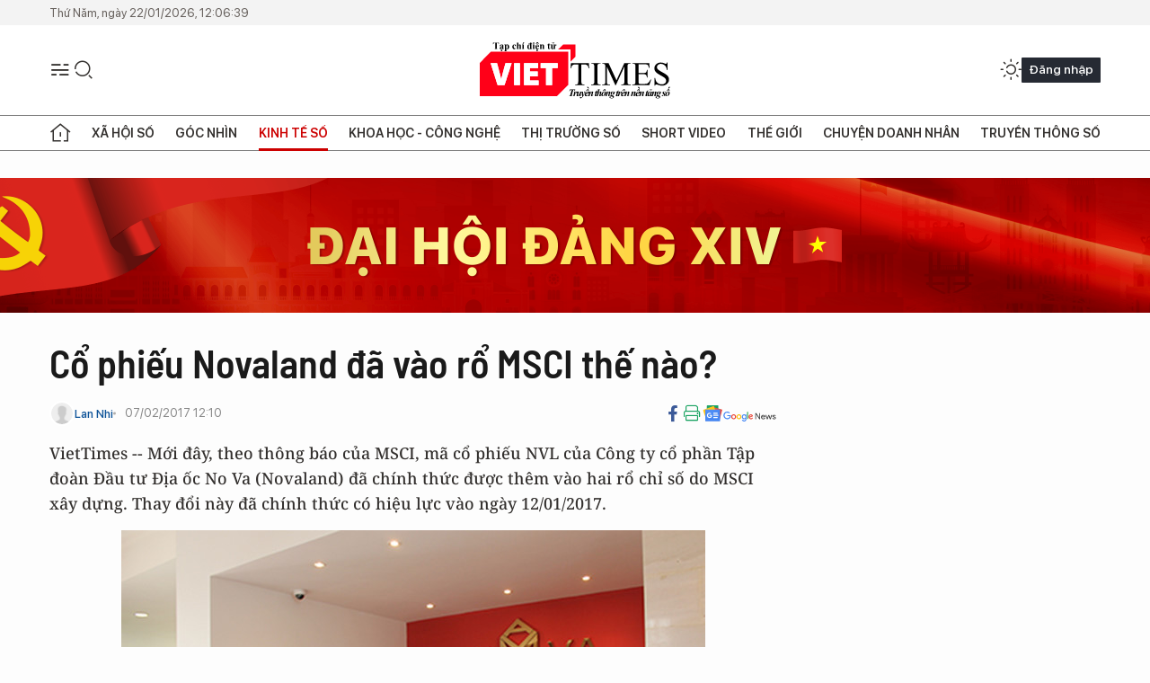

--- FILE ---
content_type: text/html;charset=utf-8
request_url: https://viettimes.vn/co-phieu-novaland-da-vao-ro-msci-the-nao-post47380.html
body_size: 25216
content:
<!DOCTYPE html> <html lang="vi"> <head> <title>Cổ phiếu Novaland đã vào rổ MSCI thế nào? | TẠP CHÍ ĐIỆN TỬ VIETTIMES</title> <meta name="description" content="VietTimes -- Mới đây, theo thông báo của MSCI, mã cổ phiếu NVL của Công ty cổ phần Tập đoàn Đầu tư Địa ốc No Va (Novaland) đã chính thức được thêm vào hai rổ chỉ số do MSCI xây dựng. Thay đổi này đã chính thức có hiệu lực vào ngày 12/01/2017."/> <meta name="keywords" content="NVL,Novaland,MSCI,cổ phiếu,niêm yết,bộ chỉ số,danh mục"/> <meta name="news_keywords" content="NVL,Novaland,MSCI,cổ phiếu,niêm yết,bộ chỉ số,danh mục"/> <meta http-equiv="Content-Type" content="text/html; charset=utf-8" /> <meta http-equiv="X-UA-Compatible" content="IE=edge"/> <meta http-equiv="refresh" content="1800" /> <meta name="revisit-after" content="1 days" /> <meta name="viewport" content="width=device-width, initial-scale=1"> <meta http-equiv="content-language" content="vi" /> <meta name="format-detection" content="telephone=no"/> <meta name="format-detection" content="address=no"/> <meta name="apple-mobile-web-app-capable" content="yes"> <meta name="apple-mobile-web-app-status-bar-style" content="black"> <meta name="apple-mobile-web-app-title" content="TẠP CHÍ ĐIỆN TỬ VIETTIMES"/> <meta name="referrer" content="no-referrer-when-downgrade"/> <link rel="shortcut icon" href="https://cdn.viettimes.vn/assets/web/styles/img/favicon.ico" type="image/x-icon" /> <link rel="preconnect" href="https://cdn.viettimes.vn"/> <link rel="dns-prefetch" href="https://cdn.viettimes.vn"/> <link rel="dns-prefetch" href="//www.google-analytics.com" /> <link rel="dns-prefetch" href="//www.googletagmanager.com" /> <link rel="dns-prefetch" href="//stc.za.zaloapp.com" /> <link rel="dns-prefetch" href="//fonts.googleapis.com" /> <script> var cmsConfig = { domainDesktop: 'https://viettimes.vn', domainMobile: 'https://viettimes.vn', domainApi: 'https://api.viettimes.vn', domainStatic: 'https://cdn.viettimes.vn', domainLog: 'https://log.viettimes.vn', googleAnalytics: 'G-9VXR93J6QG', siteId: 0, pageType: 1, objectId: 47380, adsZone: 34, allowAds: true, adsLazy: true, antiAdblock: true, }; var USER_AGENT=window.navigator&&(window.navigator.userAgent||window.navigator.vendor)||window.opera||"",IS_MOBILE=/Android|webOS|iPhone|iPod|BlackBerry|Windows Phone|IEMobile|Mobile Safari|Opera Mini/i.test(USER_AGENT),IS_REDIRECT=!1;function setCookie(e,o,i){var n=new Date,i=(n.setTime(n.getTime()+24*i*60*60*1e3),"expires="+n.toUTCString());document.cookie=e+"="+o+"; "+i+";path=/;"}function getCookie(e){var o=document.cookie.indexOf(e+"="),i=o+e.length+1;return!o&&e!==document.cookie.substring(0,e.length)||-1===o?null:(-1===(e=document.cookie.indexOf(";",i))&&(e=document.cookie.length),unescape(document.cookie.substring(i,e)))}; </script> <script> if(USER_AGENT && USER_AGENT.indexOf("facebot") <= 0 && USER_AGENT.indexOf("facebookexternalhit") <= 0) { var query = ''; var hash = ''; if (window.location.search) query = window.location.search; if (window.location.hash) hash = window.location.hash; var canonicalUrl = 'https://viettimes.vn/co-phieu-novaland-da-vao-ro-msci-the-nao-post47380.html' + query + hash ; var curUrl = decodeURIComponent(window.location.href); if(!location.port && canonicalUrl.startsWith("http") && curUrl != canonicalUrl){ window.location.replace(canonicalUrl); } } </script> <meta name="author" content="TẠP CHÍ ĐIỆN TỬ VIETTIMES" /> <meta name="copyright" content="Copyright © 2026 by TẠP CHÍ ĐIỆN TỬ VIETTIMES" /> <meta name="RATING" content="GENERAL" /> <meta name="GENERATOR" content="TẠP CHÍ ĐIỆN TỬ VIETTIMES" /> <meta content="TẠP CHÍ ĐIỆN TỬ VIETTIMES" itemprop="sourceOrganization" name="source"/> <meta content="news" itemprop="genre" name="medium"/> <meta name="robots" content="noarchive, max-image-preview:large, index, follow" /> <meta name="GOOGLEBOT" content="noarchive, max-image-preview:large, index, follow" /> <link rel="canonical" href="https://viettimes.vn/co-phieu-novaland-da-vao-ro-msci-the-nao-post47380.html" /> <meta property="og:site_name" content="TẠP CHÍ ĐIỆN TỬ VIETTIMES"/> <meta property="og:rich_attachment" content="true"/> <meta property="og:type" content="article"/> <meta property="og:url" content="https://viettimes.vn/co-phieu-novaland-da-vao-ro-msci-the-nao-post47380.html"/> <meta property="og:image" content="https://cdn.viettimes.vn/images/8f57e31090c6e6a8f88d6b852c8b04f7f73dc573c4cdd422bbfc4c143b3b6af68c93ff70afe9cfa3bb7fe7b2f203395c88da00e550387dc46445c9eb9dd1e345e2a76c59da93edf25300ffebb13f583a/lienhenovalanducql_YONX.jpg.webp"/> <meta property="og:image:width" content="1200"/> <meta property="og:image:height" content="630"/> <meta property="og:title" content="Cổ phiếu Novaland đã vào rổ MSCI thế nào?"/> <meta property="og:description" content="VietTimes -- Mới đây, theo thông báo của MSCI, mã cổ phiếu NVL của Công ty cổ phần Tập đoàn Đầu tư Địa ốc No Va (Novaland) đã chính thức được thêm vào hai rổ chỉ số do MSCI xây dựng. Thay đổi này đã chính thức có hiệu lực vào ngày 12/01/2017."/> <meta name="twitter:card" value="summary"/> <meta name="twitter:url" content="https://viettimes.vn/co-phieu-novaland-da-vao-ro-msci-the-nao-post47380.html"/> <meta name="twitter:title" content="Cổ phiếu Novaland đã vào rổ MSCI thế nào?"/> <meta name="twitter:description" content="VietTimes -- Mới đây, theo thông báo của MSCI, mã cổ phiếu NVL của Công ty cổ phần Tập đoàn Đầu tư Địa ốc No Va (Novaland) đã chính thức được thêm vào hai rổ chỉ số do MSCI xây dựng. Thay đổi này đã chính thức có hiệu lực vào ngày 12/01/2017."/> <meta name="twitter:image" content="https://cdn.viettimes.vn/images/8f57e31090c6e6a8f88d6b852c8b04f7f73dc573c4cdd422bbfc4c143b3b6af68c93ff70afe9cfa3bb7fe7b2f203395c88da00e550387dc46445c9eb9dd1e345e2a76c59da93edf25300ffebb13f583a/lienhenovalanducql_YONX.jpg.webp"/> <meta name="twitter:site" content="@TẠP CHÍ ĐIỆN TỬ VIETTIMES"/> <meta name="twitter:creator" content="@TẠP CHÍ ĐIỆN TỬ VIETTIMES"/> <meta property="article:publisher" content="https://web.facebook.com/viettimes.vn" /> <meta property="article:tag" content="NVL,Novaland,MSCI,cổ phiếu,niêm yết,bộ chỉ số,danh mục"/> <meta property="article:section" content="Dữ liệu,Kinh tế số,Chứng khoán" /> <meta property="article:published_time" content="2017-02-07T19:10:15+0700"/> <meta property="article:modified_time" content="2017-02-07T19:10:15+0700"/> <script type="application/ld+json"> { "@context": "http://schema.org", "@type": "Organization", "name": "TẠP CHÍ ĐIỆN TỬ VIETTIMES", "url": "https://viettimes.vn", "logo": "https://cdn.viettimes.vn/assets/web/styles/img/logo.png", "foundingDate": "2016", "founders": [ { "@type": "Person", "name": "Cơ quan của Hội Truyền thông số Việt Nam" } ], "address": [ { "@type": "PostalAddress", "streetAddress": "Hà Nội", "addressLocality": "Hà Nội City", "addressRegion": "Northeast", "postalCode": "100000", "addressCountry": "VNM" } ], "contactPoint": [ { "@type": "ContactPoint", "telephone": "+84-862-774-832", "contactType": "customer service" }, { "@type": "ContactPoint", "telephone": "+84-932-288-166", "contactType": "customer service" } ], "sameAs": [ "https://www.youtube.com/@TapchiVietTimes", "https://web.facebook.com/viettimes.vn/", "https://www.tiktok.com/@viettimes.vn?lang=vi-VN" ] } </script> <script type="application/ld+json"> { "@context" : "https://schema.org", "@type" : "WebSite", "name": "TẠP CHÍ ĐIỆN TỬ VIETTIMES", "url": "https://viettimes.vn", "alternateName" : "Tạp chí điện tử Viettimes, Cơ quan của Hội Truyền thông số Việt Nam", "potentialAction": { "@type": "SearchAction", "target": { "@type": "EntryPoint", "urlTemplate": "https:\/\/viettimes.vn/search/?q={search_term_string}" }, "query-input": "required name=search_term_string" } } </script> <script type="application/ld+json"> { "@context":"http://schema.org", "@type":"BreadcrumbList", "itemListElement":[ { "@type":"ListItem", "position":1, "item":{ "@id":"https://viettimes.vn/kinh-te-du-lieu/du-lieu/", "name":"Dữ liệu" } } ] } </script> <script type="application/ld+json"> { "@context": "http://schema.org", "@type": "NewsArticle", "mainEntityOfPage":{ "@type":"WebPage", "@id":"https://viettimes.vn/co-phieu-novaland-da-vao-ro-msci-the-nao-post47380.html" }, "headline": "Cổ phiếu Novaland đã vào rổ MSCI thế nào?", "description": "VietTimes -- Mới đây, theo thông báo của MSCI, mã cổ phiếu NVL của Công ty cổ phần Tập đoàn Đầu tư Địa ốc No Va (Novaland) đã chính thức được thêm vào hai rổ chỉ số do MSCI xây dựng. Thay đổi này đã chính thức có hiệu lực vào ngày 12/01/2017.", "image": { "@type": "ImageObject", "url": "https://cdn.viettimes.vn/images/8f57e31090c6e6a8f88d6b852c8b04f7f73dc573c4cdd422bbfc4c143b3b6af68c93ff70afe9cfa3bb7fe7b2f203395c88da00e550387dc46445c9eb9dd1e345e2a76c59da93edf25300ffebb13f583a/lienhenovalanducql_YONX.jpg.webp", "width" : 1200, "height" : 675 }, "datePublished": "2017-02-07T19:10:15+0700", "dateModified": "2017-02-07T19:10:15+0700", "author": { "@type": "Person", "name": "Lan Nhi" }, "publisher": { "@type": "Organization", "name": "TẠP CHÍ ĐIỆN TỬ VIETTIMES", "logo": { "@type": "ImageObject", "url": "https:\/\/cdn.viettimes.vn/assets/web/styles/img/logo.png" } } } </script> <link rel="preload" href="https://cdn.viettimes.vn/assets/web/styles/fonts/audio/icomoon.woff" as="font" type="font/woff" crossorigin=""> <link rel="preload" href="https://cdn.viettimes.vn/assets/web/styles/fonts/icomoon/icomoon-12-12-25.woff" as="font" type="font/woff" crossorigin=""> <link rel="preload" href="https://cdn.viettimes.vn/assets/web/styles/fonts/SFProDisplay/SFProDisplay-BlackItalic.woff2" as="font" type="font/woff2" crossorigin=""> <link rel="preload" href="https://cdn.viettimes.vn/assets/web/styles/fonts/SFProDisplay/SFProDisplay-Bold.woff2" as="font" type="font/woff2" crossorigin=""> <link rel="preload" href="https://cdn.viettimes.vn/assets/web/styles/fonts/SFProDisplay/SFProDisplay-Semibold.woff2" as="font" type="font/woff2" crossorigin=""> <link rel="preload" href="https://cdn.viettimes.vn/assets/web/styles/fonts/SFProDisplay/SFProDisplay-Medium.woff2" as="font" type="font/woff2" crossorigin=""> <link rel="preload" href="https://cdn.viettimes.vn/assets/web/styles/fonts/SFProDisplay/SFProDisplay-Regular.woff2" as="font" type="font/woff2" crossorigin=""> <link rel="preload" href="https://cdn.viettimes.vn/assets/web/styles/fonts/BSC/BarlowSemiCondensed-Bold.woff2" as="font" type="font/woff2" crossorigin=""> <link rel="preload" href="https://cdn.viettimes.vn/assets/web/styles/fonts/BSC/BarlowSemiCondensed-SemiBold.woff2" as="font" type="font/woff2" crossorigin=""> <link rel="preload" href="https://cdn.viettimes.vn/assets/web/styles/fonts/NotoSerif/NotoSerif-Bold.woff2" as="font" type="font/woff2" crossorigin=""> <link rel="preload" href="https://cdn.viettimes.vn/assets/web/styles/fonts/NotoSerif/NotoSerif-Medium.woff2" as="font" type="font/woff2" crossorigin=""> <link rel="preload" href="https://cdn.viettimes.vn/assets/web/styles/fonts/NotoSerif/NotoSerif-Regular.woff2" as="font" type="font/woff2" crossorigin=""> <link rel="preload" href="https://cdn.viettimes.vn/assets/web/styles/fonts/PoppinsZ/PoppinsZ-SemiBold.woff2" as="font" type="font/woff2" crossorigin=""> <link rel="preload" href="https://cdn.viettimes.vn/assets/web/styles/fonts/PoppinsZ/PoppinsZ-Medium.woff2" as="font" type="font/woff2" crossorigin=""> <link rel="preload" href="https://cdn.viettimes.vn/assets/web/styles/fonts/PoppinsZ/PoppinsZ-Regular.woff2" as="font" type="font/woff2" crossorigin=""> <link rel="preload" href="https://cdn.viettimes.vn/assets/web/styles/css/main.min-1.0.32.css" as="style"> <link rel="preload" href="https://cdn.viettimes.vn/assets/web/js/main.min-1.0.31.js" as="script"> <link rel="preload" href="https://cdn.viettimes.vn/assets/web/js/detail.min-1.0.14.js" as="script"> <link id="cms-style" rel="stylesheet" href="https://cdn.viettimes.vn/assets/web/styles/css/main.min-1.0.32.css"> <script type="text/javascript"> var _metaOgUrl = 'https://viettimes.vn/co-phieu-novaland-da-vao-ro-msci-the-nao-post47380.html'; var page_title = document.title; var tracked_url = window.location.pathname + window.location.search + window.location.hash; var cate_path = 'kinh-te-du-lieu/du-lieu'; if (cate_path.length > 0) { tracked_url = "/" + cate_path + tracked_url; } </script> <script async="" src="https://www.googletagmanager.com/gtag/js?id=G-9VXR93J6QG"></script> <script> if(!IS_REDIRECT){ window.dataLayer = window.dataLayer || []; function gtag(){dataLayer.push(arguments);} gtag('js', new Date()); gtag('config', 'G-9VXR93J6QG', {page_path: tracked_url}); } </script> </head> <body class="detail-normal"> <div id="sdaWeb_SdaMasthead" class="rennab banner-top" data-platform="1" data-position="Web_SdaMasthead" style="display:none"> </div> <header class="site-header"> <div class="top-header"> <time class="time" id="today"></time> </div> <div class="grid"> <div class="menu-search"> <i class="ic-menu"></i> <div class="search"> <i class="ic-search"></i> <div class="search-form"> <div class="advance-search"> <input type="text" class="txtsearch" placeholder="Nhập từ khóa cần tìm"> <select id="dlMode" class="select-mode"> <option value="4" selected="">Tìm theo tiêu đề</option> <option value="5">Bài viết</option> <option value="2">Tác giả</option> </select> </div> <button type="button" class="btn btn_search" aria-label="Tìm kiếm"> <i class="ic-search"></i>Tìm kiếm </button> </div> </div> </div> <a class="logo" href="https://viettimes.vn" title="TẠP CHÍ ĐIỆN TỬ VIETTIMES">TẠP CHÍ ĐIỆN TỬ VIETTIMES</a> <div class="hdr-action"> <a href="javascript:void(0);" class="notification" title="Nhận thông báo"> <i class="ic-notification"></i> </a> <a href="javascript:void(0);" class="dark-mode" title="Chế độ tối"> <i class="ic-sun"></i> <i class="ic-moon"></i> </a> <div class="wrap-user user-profile"></div> </div> </div> <ul class="menu"> <li class="main"> <a href="/" class="menu-heading" title="Trang chủ"><i class="ic-home"></i></a> </li> <li class="main" data-id="175"> <a class="menu-heading" href="https://viettimes.vn/xa-hoi-so/" title="Xã hội số">Xã hội số</a> <div class="cate-news loading" data-zone="175"></div> </li> <li class="main" data-id="115"> <a class="menu-heading" href="https://viettimes.vn/goc-nhin-truyen-thong/" title="Góc nhìn">Góc nhìn</a> <div class="cate-news loading" data-zone="115"></div> </li> <li class="main" data-id="3"> <a class="menu-heading active" href="https://viettimes.vn/kinh-te-so/" title="Kinh tế số">Kinh tế số</a> <div class="cate-news loading" data-zone="3"></div> </li> <li class="main" data-id="109"> <a class="menu-heading" href="https://viettimes.vn/khoa-hoc-cong-nghe/" title="Khoa học - Công nghệ ">Khoa học - Công nghệ </a> <div class="cate-news loading" data-zone="109"></div> </li> <li class="main" data-id="189"> <a class="menu-heading" href="https://viettimes.vn/thi-truong-so/" title="Thị trường số">Thị trường số</a> <div class="cate-news loading" data-zone="189"></div> </li> <li class="main" data-id="195"> <a class="menu-heading" href="https://viettimes.vn/short/" title="Short Video">Short Video</a> <div class="cate-news loading" data-zone="195"></div> </li> <li class="main" data-id="121"> <a class="menu-heading" href="https://viettimes.vn/the-gioi/" title="Thế giới">Thế giới</a> <div class="cate-news loading" data-zone="121"></div> </li> <li class="main" data-id="38"> <a class="menu-heading" href="https://viettimes.vn/doanh-nghiep-doanh-nhan/" title="Chuyện doanh nhân ">Chuyện doanh nhân </a> <div class="cate-news loading" data-zone="38"></div> </li> <li class="main" data-id="116"> <a class="menu-heading" href="https://viettimes.vn/vdca/" title="Truyền thông số">Truyền thông số</a> <div class="cate-news loading" data-zone="116"></div> </li> </ul> </header> <div class="big-menu-vertical"> <div class="hdr-action"> <i class="ic-close">close</i> <a href="#" class="notification"> <i class="ic-notification"></i> </a> <a href="#" class="dark-mode hidden"> <i class="ic-sun"></i> <i class="ic-moon"></i> </a> <a href="#" class="btn-modal" data-target="loginModal"> Đăng nhập </a> </div> <ul class="menu"> <li class="main"> <a href="/" class="menu-heading" title="Trang chủ"><i class="ic-home"></i>Trang chủ</a> </li> <li class="main"> <a class="menu-heading" href="https://viettimes.vn/xa-hoi-so/" title="Xã hội số">Xã hội số</a> <i class="ic-chevron-down"></i> <ul class="sub-menu"> <li class="main"> <a href="https://viettimes.vn/xa-hoi-su-kien/" title="Xã hội">Xã hội</a> </li> <li class="main"> <a href="https://viettimes.vn/phap-luat/" title="Pháp luật">Pháp luật</a> </li> <li class="main"> <a href="https://viettimes.vn/xa-hoi/y-te/" title="Y tế">Y tế</a> </li> </ul> </li> <li class="main"> <a class="menu-heading" href="https://viettimes.vn/goc-nhin-truyen-thong/" title="Góc nhìn">Góc nhìn</a> </li> <li class="main"> <a class="menu-heading active" href="https://viettimes.vn/kinh-te-so/" title="Kinh tế số">Kinh tế số</a> <i class="ic-chevron-down"></i> <ul class="sub-menu"> <li class="main"> <a href="https://viettimes.vn/bat-dong-san/" title="Bất động sản">Bất động sản</a> </li> <li class="main"> <a href="https://viettimes.vn/kinh-te-du-lieu/du-lieu/" title="Dữ liệu">Dữ liệu</a> </li> <li class="main"> <a href="https://viettimes.vn/kinh-te-du-lieu/quan-tri/" title="Kinh Doanh">Kinh Doanh</a> </li> <li class="main"> <a href="https://viettimes.vn/chung-khoan/" title="Chứng khoán">Chứng khoán</a> </li> </ul> </li> <li class="main"> <a class="menu-heading" href="https://viettimes.vn/khoa-hoc-cong-nghe/" title="Khoa học - Công nghệ ">Khoa học - Công nghệ </a> <i class="ic-chevron-down"></i> <ul class="sub-menu"> <li class="main"> <a href="https://viettimes.vn/ai/" title="AI">AI</a> </li> <li class="main"> <a href="https://viettimes.vn/cong-nghe/chuyen-doi-so/" title="Chuyển đổi số">Chuyển đổi số</a> </li> <li class="main"> <a href="https://viettimes.vn/ha-tang-so/" title="Hạ tầng số">Hạ tầng số</a> </li> </ul> </li> <li class="main"> <a class="menu-heading" href="https://viettimes.vn/thi-truong-so/" title="Thị trường số">Thị trường số</a> <i class="ic-chevron-down"></i> <ul class="sub-menu"> <li class="main"> <a href="https://viettimes.vn/oto-xe-may/" title="Xe">Xe</a> </li> <li class="main"> <a href="https://viettimes.vn/san-pham-dich-vu/" title="Sản phẩm dịch vụ">Sản phẩm dịch vụ</a> </li> <li class="main"> <a href="https://viettimes.vn/tu-van-tieu-dung/" title="Tư vấn tiêu dùng">Tư vấn tiêu dùng</a> </li> </ul> </li> <li class="main"> <a class="menu-heading" href="https://viettimes.vn/the-gioi/" title="Thế giới">Thế giới</a> <i class="ic-chevron-down"></i> <ul class="sub-menu"> <li class="main"> <a href="https://viettimes.vn/chuyen-la/" title="Chuyện lạ">Chuyện lạ</a> </li> <li class="main"> <a href="https://viettimes.vn/the-gioi/phan-tich/" title="Phân tích">Phân tích</a> </li> <li class="main"> <a href="https://viettimes.vn/cong-nghe-moi/" title="Công nghệ mới">Công nghệ mới</a> </li> </ul> </li> <li class="main"> <a class="menu-heading" href="https://viettimes.vn/doanh-nghiep-doanh-nhan/" title="Chuyện doanh nhân ">Chuyện doanh nhân </a> </li> <li class="main"> <a class="menu-heading" href="https://viettimes.vn/vdca/" title="Truyền thông số">Truyền thông số</a> </li> <li class="main"> <a class="menu-heading" href="https://viettimes.vn/multimedia/" title="Viettimes Media">Viettimes Media</a> <i class="ic-chevron-down"></i> <ul class="sub-menu"> <li class="main"> <a href="https://viettimes.vn/anh/" title="Ảnh">Ảnh</a> </li> <li class="main"> <a href="https://viettimes.vn/video/" title="Video">Video</a> </li> <li class="main"> <a href="https://viettimes.vn/short/" title="Short Video">Short Video</a> </li> <li class="main"> <a href="https://viettimes.vn/emagazine/" title="Emagazine">Emagazine</a> </li> <li class="main"> <a href="https://viettimes.vn/infographic/" title="Infographic">Infographic</a> </li> </ul> </li> </ul> </div> <div class="site-body"> <div id="sdaWeb_SdaAfterMenu" class="rennab " data-platform="1" data-position="Web_SdaAfterMenu" style="display:none"> </div> <div class="container"> <div id="sdaWeb_SdaTop" class="rennab " data-platform="1" data-position="Web_SdaTop" style="display:none"> </div> <div class="col"> <div class="main-col"> <div class="article"> <div class="article__header"> <h1 class="article__title cms-title "> Cổ phiếu Novaland đã vào rổ MSCI thế nào? </h1> <div class="article__meta"> <div class="wrap-meta"> <div class="author"> <div class="wrap-avatar"> <img src="https://cdn.viettimes.vn/assets/web/styles/img/no-ava.png" alt="Lan Nhi"> </div> <div class="author-info"> <a class="name" href="#" title="Lan Nhi">Lan Nhi</a> </div> </div> <time class="time" datetime="2017-02-07T19:10:15+0700" data-time="1486469415" data-friendly="false">07/02/2017 19:10</time> <meta class="cms-date" itemprop="datePublished" content="2017-02-07T19:10:15+0700"> </div> <div class="social article__social"> <a href="javascript:void(0);" class="item" data-href="https://viettimes.vn/co-phieu-novaland-da-vao-ro-msci-the-nao-post47380.html" data-rel="facebook" title="Facebook"> <i class="ic-facebook"></i> </a> <a href="javascript:void(0);" class="sendprint" title="In bài viết"><i class="ic-print"></i></a> <a href="https://news.google.com/publications/CAAiEE6ezvPKAM1ok3I5MxAd5DYqFAgKIhBOns7zygDNaJNyOTMQHeQ2?hl=vi" target="_blank" title="Google News"> <i class="ic-gg-news"> </i> </a> </div> </div> <div class="article__sapo cms-desc"> VietTimes -- Mới đ&acirc;y, theo th&ocirc;ng b&aacute;o của MSCI, m&atilde; cổ phiếu NVL của C&ocirc;ng ty cổ phần Tập đo&agrave;n Đầu tư Địa ốc No Va (Novaland) đ&atilde; ch&iacute;nh thức được th&ecirc;m v&agrave;o hai rổ chỉ số do MSCI x&acirc;y dựng. Thay đổi n&agrave;y đ&atilde; ch&iacute;nh thức c&oacute; hiệu lực v&agrave;o ng&agrave;y 12/01/2017. </div> <div id="sdaWeb_SdaArticleAfterSapo" class="rennab " data-platform="1" data-position="Web_SdaArticleAfterSapo" style="display:none"> </div> <figure class="article__avatar "> <img class="cms-photo" src="https://cdn.viettimes.vn/images/41b67210b893128abbd3bf0da7fa1c1b497be3e9259f2bb3e65df805bdaa1c7566fb0ccdba3d65d4b765134c09b20322a19405b8a124e6570a28651270e71fca/lienhenovalanducql_YONX.jpg" alt="Ảnh minh họa. (Nguồn: Internet)" cms-photo-caption="Ảnh minh họa. (Nguồn: Internet)"/> <figcaption>Ảnh minh họa. (Nguồn: Internet)</figcaption> </figure> <div id="sdaWeb_SdaArticleAfterAvatar" class="rennab " data-platform="1" data-position="Web_SdaArticleAfterAvatar" style="display:none"> </div> </div> <div class="article__social features"> <a href="javascript:void(0);" class="item fb" data-href="https://viettimes.vn/co-phieu-novaland-da-vao-ro-msci-the-nao-post47380.html" data-rel="facebook" title="Facebook"> <i class="ic-facebook"></i> </a> <a href="javascript:void(0);" class="print sendprint" title="In bài viết"><i class="ic-print"></i></a> <a href="javascript:void(0);" class="mail sendmail" data-href="https://viettimes.vn/co-phieu-novaland-da-vao-ro-msci-the-nao-post47380.html" data-rel="Gửi mail"> <i class="ic-mail"></i> </a> <a href="javascript:void(0);" class="item link" data-href="https://viettimes.vn/co-phieu-novaland-da-vao-ro-msci-the-nao-post47380.html" data-rel="copy"> <i class="ic-link"></i> </a> <a href="javascript:void(0);" onclick="ME.sendBookmark(this,47380);" class="bookmark btnBookmark hidden" title="Lưu tin" data-type="1" data-id="47380"> <i class="ic-bookmark"></i>Lưu tin </a> </div> <div class="article__body zce-content-body cms-body" itemprop="articleBody"> <style>.t1 { font-size: 14px; }</style>
<p>Thực tế, đây là thông tin gây bất ngờ cho không ít thành viên thị trường bởi khoảng thời gian rất ngắn kể từ khi NVL chính thức niêm yết cho đến khi được lựa chọn vào bộ chỉ số.<br></p>
<p>Vậy cơ chế lựa chọn các mã cổ phiếu của MSCI dựa trên những tiêu chí như thế nào?</p>
<p>Trước tiên, thị trường chứng khoán của các quốc gia sẽ được phân loại thành 3 nhóm thị trường chính bao gồm:&nbsp;<i>Developed market</i>&nbsp;(thị trường phát triển),&nbsp;<i>emerging market</i>&nbsp;(thị trường cận biên) và cuối cùng là&nbsp;<i>frontier market</i>&nbsp;(thị trường sơ khai).</p>
<p>Các tiêu chí xếp hạng dựa chủ yếu vào các yếu tố bao gồm vốn hóa, thanh khoản và tỷ lệ&nbsp;<i>free- float</i>&nbsp;(tỷ lệ cổ phiếu tự do).</p>
<div class="sda_middle"> <div id="sdaWeb_SdaArticleMiddle" class="rennab fyi" data-platform="1" data-position="Web_SdaArticleMiddle"> </div>
</div>
<p>Sau khi các quốc gia được xếp hạng, nguồn vốn của MSCI sẽ được phân bổ vào nhóm cổ phiếu thuộc từng quốc gia dựa trên&nbsp;<i>country weight</i>. Theo đó, vẫn dựa trên các yếu tố vốn hóa, thanh khoản và free float, country weight của các quốc gia sẽ được xếp hạng tăng giảm theo từng thời kỳ. Coutry weight càng tăng, nhóm cổ phiếu của các quốc gia đó càng có nhiều cơ hội được gia tăng tỷ trọng trong các bộ chỉ số MSCI lập ra.</p>
<p>Đối với mã cổ phiếu NVL, kể từ thời điểm lên sàn, khối lượng thanh khoản luôn được duy trì ở mức cao (<i>trung bình 1 triệu đơn vị/phiên</i>) so với trung bình các mã cổ phiếu trên thị trường.</p>
<p>Đây là một trong những yếu tố quan trọng giúp NVL sớm được thêm vào các rổ chỉ số MSCI tạo ra, bao gồm MSCI Viet Nam Index (bao gồm 10 cổ phiếu thành phần và đại diện cho khoảng 85% vốn hóa được MSCI xây dựng nhằm đo lường diễn biến của các cổ phiếu vốn hóa vừa và lớn trên thị trường chứng khoán Việt Nam) và chỉ số MSCI Investable Market Index (chỉ số bao gồm 31 cổ phiếu thành phần và đại diện cho khoảng 99% vốn hóa được MSCI xây dựng nhằm đo lường diễn biến của các cổ phiếu vốn hóa nhỏ, vừa và lớn trên thị trường chứng khoán Việt Nam).</p>
<div class="sda_middle"> <div id="sdaWeb_SdaArticleMiddle1" class="rennab fyi" data-platform="1" data-position="Web_SdaArticleMiddle1"> </div>
</div>
<div class="quote pull-right cms-quote" align="right"> <i><span class="t1">Lưu ý: Bộ chỉ số&nbsp; MSCI Investable Market Index bao trùm bộ chỉ số MSCI Viet Nam Index.</span></i>
</div>
<p>Theo đó, tỷ trọng của NVL tại hai bộ chỉ số trên lần lượt là 6.66% và 5.2%. Nên biết, tỷ trọng này của NVL thậm chí còn cao hơn nhiều tên tuổi lớn trên thị trường bao gồm VCB, PVS, BVH, HSG.</p>
<p>Trước đó, tại kỳ đảo danh mục cuối năm 2016, MSCI Frontier Markets Index đã thêm 6 cổ phiếu nhưng không có cổ phiếu nào của Việt Nam; Còn MSCI Frontier Markets Small Cap Indexes thêm vào 13 cổ phiếu, trong đó có 3 cổ phiếu Việt Nam là NTP, VSC và VHC, đồng thời loại 12 mã.</p>
<p>Với việc được lựa chọn vào rổ chỉ số, NVL sẽ được sự quan tâm chú ý hơn của nhiều nhà đầu tư tổ chức trong nước và quốc tế, qua đó hỗ trợ tích cực hơn trong hoạt động kinh doanh cũng như thu hút vốn trên thị trường tài chính.</p>
<div class="sda_middle"> <div id="sdaWeb_SdaArticleMiddle2" class="rennab fyi" data-platform="1" data-position="Web_SdaArticleMiddle2"> </div>
</div>
<p>Tất nhiên, trước tốc độ gia nhập quá nhanh của NVL vào bộ chỉ số của MSCI, giới đầu tư có quyền đặt giả thuyết về một chiến dịch kỹ càng mà Novaland đã lên kế hoạch từ đợt niêm yết./.</p> <div id="sdaWeb_SdaArticleAfterBody" class="rennab " data-platform="1" data-position="Web_SdaArticleAfterBody" style="display:none"> </div> <div class="related-news"> <h3 class="box-heading"> <span class="title">Tin liên quan</span> </h3> <div class="box-content" data-source="related-news"> <article class="story"> <h2 class="story__heading" data-tracking="37963"> <a class="cms-link " href="https://viettimes.vn/them-ong-lon-do-bo-vao-linh-vuc-bat-dong-san-o-da-nang-post37963.html" title="Thêm “ông lớn” đổ bộ vào lĩnh vực bất động sản ở Đà Nẵng"> <i class="ic-type-photo"></i> Thêm “ông lớn” đổ bộ vào lĩnh vực bất động sản ở Đà Nẵng </a> </h2> </article> </div> </div> <div id="sdaMobile_SdaArticleAfterRelated" class="rennab " data-platform="1" data-position="Mobile_SdaArticleAfterRelated" style="display:none"> </div> <div class="article__tag"> <h3 class="box-heading"> <span class="title">Từ khóa: </span> </h3> <div class="box-content"> <a href="https://viettimes.vn/tu-khoa/nvl-tag33573.html" title="NVL">#NVL</a> <a href="https://viettimes.vn/tu-khoa/novaland-tag28722.html" title="Novaland">#Novaland</a> <a href="https://viettimes.vn/tu-khoa/msci-tag33574.html" title="MSCI">#MSCI</a> <a href="https://viettimes.vn/tu-khoa/co-phieu-tag221.html" title="cổ phiếu">#cổ phiếu</a> <a href="https://viettimes.vn/tu-khoa/niem-yet-tag1384.html" title="niêm yết">#niêm yết</a> <a href="https://viettimes.vn/tu-khoa/bo-chi-so-tag33575.html" title="bộ chỉ số">#bộ chỉ số</a> <a href="https://viettimes.vn/tu-khoa/danh-muc-tag1262.html" title="danh mục">#danh mục</a> </div> </div> <div id="sdaWeb_SdaArticleAfterTag" class="rennab " data-platform="1" data-position="Web_SdaArticleAfterTag" style="display:none"> </div> <div class="article__meta"> <div class="fb-like" data-href="https://viettimes.vn/co-phieu-novaland-da-vao-ro-msci-the-nao-post47380.html" data-width="" data-layout="button_count" data-action="like" data-size="small" data-share="true"></div> <a href="javascript:void(0);" onclick="ME.sendBookmark(this,47380);" class="bookmark btnBookmark hidden" title="Lưu tin" data-type="1" data-id="47380"> <i class="ic-bookmark"></i>Lưu tin </a> </div> <div class="wrap-comment" id="comment47380" data-id="47380" data-type="20"></div> <div id="sdaWeb_SdaArticleAfterComment" class="rennab " data-platform="1" data-position="Web_SdaArticleAfterComment" style="display:none"> </div> </div> </div> </div> <div class="sub-col"> <div id="sidebar-top-1"> <div class="hot-news"> <h3 class="box-heading"> <span class="title">Đọc nhiều</span> </h3> <div class="box-content" data-source="mostread-news"> <article class="story"> <figure class="story__thumb"> <a class="cms-link" href="https://viettimes.vn/chu-trung-tam-trien-lam-lon-nhat-dong-nam-a-bao-lo-post193957.html" title="Chủ trung tâm triển lãm lớn nhất Đông Nam Á báo lỗ"> <img class="lazyload" src="[data-uri]" data-src="https://cdn.viettimes.vn/images/62f9dd3bc8723d7e436cfe2effe5917e5ffe9ba8cc7c1e39d1871fa79b1162b6a61d46cbf99908611c390901131fb86b31d1ec05f94474196d07e19581e4e740788f6dff23ec21ad2d812e8aa3d26b0cb29f08a57cb20199db7a9404c3249df2/09d874fa9c0817564e19-17574904680741825197724-1097.jpg.webp" data-srcset="https://cdn.viettimes.vn/images/62f9dd3bc8723d7e436cfe2effe5917e5ffe9ba8cc7c1e39d1871fa79b1162b6a61d46cbf99908611c390901131fb86b31d1ec05f94474196d07e19581e4e740788f6dff23ec21ad2d812e8aa3d26b0cb29f08a57cb20199db7a9404c3249df2/09d874fa9c0817564e19-17574904680741825197724-1097.jpg.webp 1x, https://cdn.viettimes.vn/images/9ae4c3086e2b415d8051171acb3f22dd5ffe9ba8cc7c1e39d1871fa79b1162b6a61d46cbf99908611c390901131fb86b31d1ec05f94474196d07e19581e4e740788f6dff23ec21ad2d812e8aa3d26b0cb29f08a57cb20199db7a9404c3249df2/09d874fa9c0817564e19-17574904680741825197724-1097.jpg.webp 2x" alt="Chủ trung tâm triển lãm lớn nhất Đông Nam Á báo lỗ"> <noscript><img src="https://cdn.viettimes.vn/images/62f9dd3bc8723d7e436cfe2effe5917e5ffe9ba8cc7c1e39d1871fa79b1162b6a61d46cbf99908611c390901131fb86b31d1ec05f94474196d07e19581e4e740788f6dff23ec21ad2d812e8aa3d26b0cb29f08a57cb20199db7a9404c3249df2/09d874fa9c0817564e19-17574904680741825197724-1097.jpg.webp" srcset="https://cdn.viettimes.vn/images/62f9dd3bc8723d7e436cfe2effe5917e5ffe9ba8cc7c1e39d1871fa79b1162b6a61d46cbf99908611c390901131fb86b31d1ec05f94474196d07e19581e4e740788f6dff23ec21ad2d812e8aa3d26b0cb29f08a57cb20199db7a9404c3249df2/09d874fa9c0817564e19-17574904680741825197724-1097.jpg.webp 1x, https://cdn.viettimes.vn/images/9ae4c3086e2b415d8051171acb3f22dd5ffe9ba8cc7c1e39d1871fa79b1162b6a61d46cbf99908611c390901131fb86b31d1ec05f94474196d07e19581e4e740788f6dff23ec21ad2d812e8aa3d26b0cb29f08a57cb20199db7a9404c3249df2/09d874fa9c0817564e19-17574904680741825197724-1097.jpg.webp 2x" alt="Chủ trung tâm triển lãm lớn nhất Đông Nam Á báo lỗ" class="image-fallback"></noscript> </a> </figure> <h2 class="story__heading" data-tracking="193957"> <a class="cms-link " href="https://viettimes.vn/chu-trung-tam-trien-lam-lon-nhat-dong-nam-a-bao-lo-post193957.html" title="Chủ trung tâm triển lãm lớn nhất Đông Nam Á báo lỗ"> Chủ trung tâm triển lãm lớn nhất Đông Nam Á báo lỗ </a> </h2> </article> <article class="story"> <figure class="story__thumb"> <a class="cms-link" href="https://viettimes.vn/tong-giam-doc-dnse-vn-index-du-kien-vuot-2000-diem-nhom-tai-chinh-tao-song-lon-post193700.html" title="Tổng giám đốc DNSE: VN-Index dự kiến vượt 2.000 điểm, nhóm tài chính tạo “sóng lớn”"> <img class="lazyload" src="[data-uri]" data-src="https://cdn.viettimes.vn/images/3173217bc8a7f79f3e40b6621c8cb2219fc4b4cd10bb2a8013cff12e06742c9b6d3991707e7458f6735a05f389f879ff25741fce674319b54d57c4b639d9dbf7/1768548771570.jpg.webp" data-srcset="https://cdn.viettimes.vn/images/3173217bc8a7f79f3e40b6621c8cb2219fc4b4cd10bb2a8013cff12e06742c9b6d3991707e7458f6735a05f389f879ff25741fce674319b54d57c4b639d9dbf7/1768548771570.jpg.webp 1x, https://cdn.viettimes.vn/images/b806b4ea66f07512c571a0437cfe0a009fc4b4cd10bb2a8013cff12e06742c9b6d3991707e7458f6735a05f389f879ff25741fce674319b54d57c4b639d9dbf7/1768548771570.jpg.webp 2x" alt="Tổng giám đốc DNSE: VN-Index dự kiến vượt 2.000 điểm, nhóm tài chính tạo “sóng lớn”"> <noscript><img src="https://cdn.viettimes.vn/images/3173217bc8a7f79f3e40b6621c8cb2219fc4b4cd10bb2a8013cff12e06742c9b6d3991707e7458f6735a05f389f879ff25741fce674319b54d57c4b639d9dbf7/1768548771570.jpg.webp" srcset="https://cdn.viettimes.vn/images/3173217bc8a7f79f3e40b6621c8cb2219fc4b4cd10bb2a8013cff12e06742c9b6d3991707e7458f6735a05f389f879ff25741fce674319b54d57c4b639d9dbf7/1768548771570.jpg.webp 1x, https://cdn.viettimes.vn/images/b806b4ea66f07512c571a0437cfe0a009fc4b4cd10bb2a8013cff12e06742c9b6d3991707e7458f6735a05f389f879ff25741fce674319b54d57c4b639d9dbf7/1768548771570.jpg.webp 2x" alt="Tổng giám đốc DNSE: VN-Index dự kiến vượt 2.000 điểm, nhóm tài chính tạo “sóng lớn”" class="image-fallback"></noscript> </a> </figure> <h2 class="story__heading" data-tracking="193700"> <a class="cms-link " href="https://viettimes.vn/tong-giam-doc-dnse-vn-index-du-kien-vuot-2000-diem-nhom-tai-chinh-tao-song-lon-post193700.html" title="Tổng giám đốc DNSE: VN-Index dự kiến vượt 2.000 điểm, nhóm tài chính tạo “sóng lớn”"> Tổng giám đốc DNSE: VN-Index dự kiến vượt 2.000 điểm, nhóm tài chính tạo “sóng lớn” </a> </h2> </article> <article class="story"> <figure class="story__thumb"> <a class="cms-link" href="https://viettimes.vn/ong-lon-tiem-chung-bat-ngo-tang-von-gap-5-lan-mo-rong-sang-cong-nghe-bat-dong-san-post193984.html" title="“Ông lớn” tiêm chủng bất ngờ tăng vốn gấp 5 lần, mở rộng sang công nghệ, bất động sản"> <img class="lazyload" src="[data-uri]" data-src="https://cdn.viettimes.vn/images/62f9dd3bc8723d7e436cfe2effe5917e8b9b310329f9fa128ae1d1cc5049310fd469253881ce8e4f8556adbcf78cdb9d745d7d5225eeb6a782c8a72f173983f0/vnvc-2829.jpg.webp" data-srcset="https://cdn.viettimes.vn/images/62f9dd3bc8723d7e436cfe2effe5917e8b9b310329f9fa128ae1d1cc5049310fd469253881ce8e4f8556adbcf78cdb9d745d7d5225eeb6a782c8a72f173983f0/vnvc-2829.jpg.webp 1x, https://cdn.viettimes.vn/images/9ae4c3086e2b415d8051171acb3f22dd8b9b310329f9fa128ae1d1cc5049310fd469253881ce8e4f8556adbcf78cdb9d745d7d5225eeb6a782c8a72f173983f0/vnvc-2829.jpg.webp 2x" alt="“Ông lớn” tiêm chủng bất ngờ tăng vốn gấp 5 lần, mở rộng sang công nghệ, bất động sản"> <noscript><img src="https://cdn.viettimes.vn/images/62f9dd3bc8723d7e436cfe2effe5917e8b9b310329f9fa128ae1d1cc5049310fd469253881ce8e4f8556adbcf78cdb9d745d7d5225eeb6a782c8a72f173983f0/vnvc-2829.jpg.webp" srcset="https://cdn.viettimes.vn/images/62f9dd3bc8723d7e436cfe2effe5917e8b9b310329f9fa128ae1d1cc5049310fd469253881ce8e4f8556adbcf78cdb9d745d7d5225eeb6a782c8a72f173983f0/vnvc-2829.jpg.webp 1x, https://cdn.viettimes.vn/images/9ae4c3086e2b415d8051171acb3f22dd8b9b310329f9fa128ae1d1cc5049310fd469253881ce8e4f8556adbcf78cdb9d745d7d5225eeb6a782c8a72f173983f0/vnvc-2829.jpg.webp 2x" alt="“Ông lớn” tiêm chủng bất ngờ tăng vốn gấp 5 lần, mở rộng sang công nghệ, bất động sản" class="image-fallback"></noscript> </a> </figure> <h2 class="story__heading" data-tracking="193984"> <a class="cms-link " href="https://viettimes.vn/ong-lon-tiem-chung-bat-ngo-tang-von-gap-5-lan-mo-rong-sang-cong-nghe-bat-dong-san-post193984.html" title="“Ông lớn” tiêm chủng bất ngờ tăng vốn gấp 5 lần, mở rộng sang công nghệ, bất động sản"> “Ông lớn” tiêm chủng bất ngờ tăng vốn gấp 5 lần, mở rộng sang công nghệ, bất động sản </a> </h2> </article> <article class="story"> <figure class="story__thumb"> <a class="cms-link" href="https://viettimes.vn/ong-lon-vang-bac-lai-hon-7-ty-dong-moi-ngay-post193944.html" title="Ông lớn vàng bạc lãi hơn 7 tỷ đồng mỗi ngày"> <img class="lazyload" src="[data-uri]" data-src="https://cdn.viettimes.vn/images/e145b1ffa74f15a374928639923a547916875d3a5f1b7bdf9f862756f9a491aba7c2bec9dbe4ed9a4091cf5330a8e6c4/image.jpg.webp" data-srcset="https://cdn.viettimes.vn/images/e145b1ffa74f15a374928639923a547916875d3a5f1b7bdf9f862756f9a491aba7c2bec9dbe4ed9a4091cf5330a8e6c4/image.jpg.webp 1x, https://cdn.viettimes.vn/images/05488a8099fdb7ed429436bff8af991516875d3a5f1b7bdf9f862756f9a491aba7c2bec9dbe4ed9a4091cf5330a8e6c4/image.jpg.webp 2x" alt="Ông lớn vàng bạc lãi hơn 7 tỷ đồng mỗi ngày"> <noscript><img src="https://cdn.viettimes.vn/images/e145b1ffa74f15a374928639923a547916875d3a5f1b7bdf9f862756f9a491aba7c2bec9dbe4ed9a4091cf5330a8e6c4/image.jpg.webp" srcset="https://cdn.viettimes.vn/images/e145b1ffa74f15a374928639923a547916875d3a5f1b7bdf9f862756f9a491aba7c2bec9dbe4ed9a4091cf5330a8e6c4/image.jpg.webp 1x, https://cdn.viettimes.vn/images/05488a8099fdb7ed429436bff8af991516875d3a5f1b7bdf9f862756f9a491aba7c2bec9dbe4ed9a4091cf5330a8e6c4/image.jpg.webp 2x" alt="Ông lớn vàng bạc lãi hơn 7 tỷ đồng mỗi ngày" class="image-fallback"></noscript> </a> </figure> <h2 class="story__heading" data-tracking="193944"> <a class="cms-link " href="https://viettimes.vn/ong-lon-vang-bac-lai-hon-7-ty-dong-moi-ngay-post193944.html" title="Ông lớn vàng bạc lãi hơn 7 tỷ đồng mỗi ngày"> Ông lớn vàng bạc lãi hơn 7 tỷ đồng mỗi ngày </a> </h2> </article> <article class="story"> <figure class="story__thumb"> <a class="cms-link" href="https://viettimes.vn/loat-doanh-nghiep-chot-quyen-tra-co-tuc-tien-mat-tuan-toi-ty-le-cao-nhat-20-post193816.html" title="Loạt doanh nghiệp chốt quyền trả cổ tức tiền mặt tuần tới, tỷ lệ cao nhất 20%"> <img class="lazyload" src="[data-uri]" data-src="https://cdn.viettimes.vn/images/62f9dd3bc8723d7e436cfe2effe5917e9c7189544f6b6133340d8f1f4b42ac6e2f363289fc0d3ec25e4c66ca72ec0533532036635f8b7853165ba25bc77f8f031971ab10d32598e25d372820638a0ddf64eff3f39fb08f4f3a0a78f8fd12feb0/hinh-anh-cam-tien-viet-nam-tren-tay-23-11-06-27-4868.jpg.webp" alt="Loạt doanh nghiệp chốt quyền trả cổ tức tiền mặt tuần tới, tỷ lệ cao nhất 20%"> <noscript><img src="https://cdn.viettimes.vn/images/62f9dd3bc8723d7e436cfe2effe5917e9c7189544f6b6133340d8f1f4b42ac6e2f363289fc0d3ec25e4c66ca72ec0533532036635f8b7853165ba25bc77f8f031971ab10d32598e25d372820638a0ddf64eff3f39fb08f4f3a0a78f8fd12feb0/hinh-anh-cam-tien-viet-nam-tren-tay-23-11-06-27-4868.jpg.webp" alt="Loạt doanh nghiệp chốt quyền trả cổ tức tiền mặt tuần tới, tỷ lệ cao nhất 20%" class="image-fallback"></noscript> </a> </figure> <h2 class="story__heading" data-tracking="193816"> <a class="cms-link " href="https://viettimes.vn/loat-doanh-nghiep-chot-quyen-tra-co-tuc-tien-mat-tuan-toi-ty-le-cao-nhat-20-post193816.html" title="Loạt doanh nghiệp chốt quyền trả cổ tức tiền mặt tuần tới, tỷ lệ cao nhất 20%"> Loạt doanh nghiệp chốt quyền trả cổ tức tiền mặt tuần tới, tỷ lệ cao nhất 20% </a> </h2> </article> </div> </div> <div id="sdaWeb_SdaRightHot1" class="rennab " data-platform="1" data-position="Web_SdaRightHot1" style="display:none"> </div> <div id="sdaWeb_SdaRightHot2" class="rennab " data-platform="1" data-position="Web_SdaRightHot2" style="display:none"> </div> <div class="new-news fyi-position"> <h3 class="box-heading"> <span class="title">Tin mới</span> </h3> <div class="box-content" data-source="latest-news"> <article class="story"> <figure class="story__thumb"> <a class="cms-link" href="https://viettimes.vn/the-gioi-di-dong-thu-ky-luc-gan-6-ty-usd-trong-nam-2025-post193995.html" title="Thế Giới Di Động thu kỷ lục gần 6 tỷ USD trong năm 2025"> <img class="lazyload" src="[data-uri]" data-src="https://cdn.viettimes.vn/images/1765772f3e953b039aaf456f8df239328b9b310329f9fa128ae1d1cc5049310fca789bbe7678eeb2ec53e7fbdb35c805dc179b809d62bd15eee3284f290893f31d105e5cbcbeab34500ad0703b8c085d/mwg-1761143577-4342-1761144371-6259.jpg.webp" data-srcset="https://cdn.viettimes.vn/images/1765772f3e953b039aaf456f8df239328b9b310329f9fa128ae1d1cc5049310fca789bbe7678eeb2ec53e7fbdb35c805dc179b809d62bd15eee3284f290893f31d105e5cbcbeab34500ad0703b8c085d/mwg-1761143577-4342-1761144371-6259.jpg.webp 1x, https://cdn.viettimes.vn/images/77cb8f1f9615b837ebf5e53489b9ccff8b9b310329f9fa128ae1d1cc5049310fca789bbe7678eeb2ec53e7fbdb35c805dc179b809d62bd15eee3284f290893f31d105e5cbcbeab34500ad0703b8c085d/mwg-1761143577-4342-1761144371-6259.jpg.webp 2x" alt="Thế Giới Di Động thu kỷ lục gần 6 tỷ USD trong năm 2025"> <noscript><img src="https://cdn.viettimes.vn/images/1765772f3e953b039aaf456f8df239328b9b310329f9fa128ae1d1cc5049310fca789bbe7678eeb2ec53e7fbdb35c805dc179b809d62bd15eee3284f290893f31d105e5cbcbeab34500ad0703b8c085d/mwg-1761143577-4342-1761144371-6259.jpg.webp" srcset="https://cdn.viettimes.vn/images/1765772f3e953b039aaf456f8df239328b9b310329f9fa128ae1d1cc5049310fca789bbe7678eeb2ec53e7fbdb35c805dc179b809d62bd15eee3284f290893f31d105e5cbcbeab34500ad0703b8c085d/mwg-1761143577-4342-1761144371-6259.jpg.webp 1x, https://cdn.viettimes.vn/images/77cb8f1f9615b837ebf5e53489b9ccff8b9b310329f9fa128ae1d1cc5049310fca789bbe7678eeb2ec53e7fbdb35c805dc179b809d62bd15eee3284f290893f31d105e5cbcbeab34500ad0703b8c085d/mwg-1761143577-4342-1761144371-6259.jpg.webp 2x" alt="Thế Giới Di Động thu kỷ lục gần 6 tỷ USD trong năm 2025" class="image-fallback"></noscript> </a> </figure> <h2 class="story__heading" data-tracking="193995"> <a class="cms-link " href="https://viettimes.vn/the-gioi-di-dong-thu-ky-luc-gan-6-ty-usd-trong-nam-2025-post193995.html" title="Thế Giới Di Động thu kỷ lục gần 6 tỷ USD trong năm 2025"> Thế Giới Di Động thu kỷ lục gần 6 tỷ USD trong năm 2025 </a> </h2> </article> <article class="story"> <figure class="story__thumb"> <a class="cms-link" href="https://viettimes.vn/ong-lon-tiem-chung-bat-ngo-tang-von-gap-5-lan-mo-rong-sang-cong-nghe-bat-dong-san-post193984.html" title="“Ông lớn” tiêm chủng bất ngờ tăng vốn gấp 5 lần, mở rộng sang công nghệ, bất động sản"> <img class="lazyload" src="[data-uri]" data-src="https://cdn.viettimes.vn/images/1765772f3e953b039aaf456f8df239328b9b310329f9fa128ae1d1cc5049310fd469253881ce8e4f8556adbcf78cdb9d745d7d5225eeb6a782c8a72f173983f0/vnvc-2829.jpg.webp" data-srcset="https://cdn.viettimes.vn/images/1765772f3e953b039aaf456f8df239328b9b310329f9fa128ae1d1cc5049310fd469253881ce8e4f8556adbcf78cdb9d745d7d5225eeb6a782c8a72f173983f0/vnvc-2829.jpg.webp 1x, https://cdn.viettimes.vn/images/77cb8f1f9615b837ebf5e53489b9ccff8b9b310329f9fa128ae1d1cc5049310fd469253881ce8e4f8556adbcf78cdb9d745d7d5225eeb6a782c8a72f173983f0/vnvc-2829.jpg.webp 2x" alt="“Ông lớn” tiêm chủng bất ngờ tăng vốn gấp 5 lần, mở rộng sang công nghệ, bất động sản"> <noscript><img src="https://cdn.viettimes.vn/images/1765772f3e953b039aaf456f8df239328b9b310329f9fa128ae1d1cc5049310fd469253881ce8e4f8556adbcf78cdb9d745d7d5225eeb6a782c8a72f173983f0/vnvc-2829.jpg.webp" srcset="https://cdn.viettimes.vn/images/1765772f3e953b039aaf456f8df239328b9b310329f9fa128ae1d1cc5049310fd469253881ce8e4f8556adbcf78cdb9d745d7d5225eeb6a782c8a72f173983f0/vnvc-2829.jpg.webp 1x, https://cdn.viettimes.vn/images/77cb8f1f9615b837ebf5e53489b9ccff8b9b310329f9fa128ae1d1cc5049310fd469253881ce8e4f8556adbcf78cdb9d745d7d5225eeb6a782c8a72f173983f0/vnvc-2829.jpg.webp 2x" alt="“Ông lớn” tiêm chủng bất ngờ tăng vốn gấp 5 lần, mở rộng sang công nghệ, bất động sản" class="image-fallback"></noscript> </a> </figure> <h2 class="story__heading" data-tracking="193984"> <a class="cms-link " href="https://viettimes.vn/ong-lon-tiem-chung-bat-ngo-tang-von-gap-5-lan-mo-rong-sang-cong-nghe-bat-dong-san-post193984.html" title="“Ông lớn” tiêm chủng bất ngờ tăng vốn gấp 5 lần, mở rộng sang công nghệ, bất động sản"> “Ông lớn” tiêm chủng bất ngờ tăng vốn gấp 5 lần, mở rộng sang công nghệ, bất động sản </a> </h2> </article> <article class="story"> <figure class="story__thumb"> <a class="cms-link" href="https://viettimes.vn/chu-trung-tam-trien-lam-lon-nhat-dong-nam-a-bao-lo-post193957.html" title="Chủ trung tâm triển lãm lớn nhất Đông Nam Á báo lỗ"> <img class="lazyload" src="[data-uri]" data-src="https://cdn.viettimes.vn/images/1765772f3e953b039aaf456f8df239325ffe9ba8cc7c1e39d1871fa79b1162b6a61d46cbf99908611c390901131fb86b31d1ec05f94474196d07e19581e4e740788f6dff23ec21ad2d812e8aa3d26b0cb29f08a57cb20199db7a9404c3249df2/09d874fa9c0817564e19-17574904680741825197724-1097.jpg.webp" data-srcset="https://cdn.viettimes.vn/images/1765772f3e953b039aaf456f8df239325ffe9ba8cc7c1e39d1871fa79b1162b6a61d46cbf99908611c390901131fb86b31d1ec05f94474196d07e19581e4e740788f6dff23ec21ad2d812e8aa3d26b0cb29f08a57cb20199db7a9404c3249df2/09d874fa9c0817564e19-17574904680741825197724-1097.jpg.webp 1x, https://cdn.viettimes.vn/images/77cb8f1f9615b837ebf5e53489b9ccff5ffe9ba8cc7c1e39d1871fa79b1162b6a61d46cbf99908611c390901131fb86b31d1ec05f94474196d07e19581e4e740788f6dff23ec21ad2d812e8aa3d26b0cb29f08a57cb20199db7a9404c3249df2/09d874fa9c0817564e19-17574904680741825197724-1097.jpg.webp 2x" alt="Chủ trung tâm triển lãm lớn nhất Đông Nam Á báo lỗ"> <noscript><img src="https://cdn.viettimes.vn/images/1765772f3e953b039aaf456f8df239325ffe9ba8cc7c1e39d1871fa79b1162b6a61d46cbf99908611c390901131fb86b31d1ec05f94474196d07e19581e4e740788f6dff23ec21ad2d812e8aa3d26b0cb29f08a57cb20199db7a9404c3249df2/09d874fa9c0817564e19-17574904680741825197724-1097.jpg.webp" srcset="https://cdn.viettimes.vn/images/1765772f3e953b039aaf456f8df239325ffe9ba8cc7c1e39d1871fa79b1162b6a61d46cbf99908611c390901131fb86b31d1ec05f94474196d07e19581e4e740788f6dff23ec21ad2d812e8aa3d26b0cb29f08a57cb20199db7a9404c3249df2/09d874fa9c0817564e19-17574904680741825197724-1097.jpg.webp 1x, https://cdn.viettimes.vn/images/77cb8f1f9615b837ebf5e53489b9ccff5ffe9ba8cc7c1e39d1871fa79b1162b6a61d46cbf99908611c390901131fb86b31d1ec05f94474196d07e19581e4e740788f6dff23ec21ad2d812e8aa3d26b0cb29f08a57cb20199db7a9404c3249df2/09d874fa9c0817564e19-17574904680741825197724-1097.jpg.webp 2x" alt="Chủ trung tâm triển lãm lớn nhất Đông Nam Á báo lỗ" class="image-fallback"></noscript> </a> </figure> <h2 class="story__heading" data-tracking="193957"> <a class="cms-link " href="https://viettimes.vn/chu-trung-tam-trien-lam-lon-nhat-dong-nam-a-bao-lo-post193957.html" title="Chủ trung tâm triển lãm lớn nhất Đông Nam Á báo lỗ"> Chủ trung tâm triển lãm lớn nhất Đông Nam Á báo lỗ </a> </h2> </article> <article class="story"> <figure class="story__thumb"> <a class="cms-link" href="https://viettimes.vn/ong-lon-vang-bac-lai-hon-7-ty-dong-moi-ngay-post193944.html" title="Ông lớn vàng bạc lãi hơn 7 tỷ đồng mỗi ngày"> <img class="lazyload" src="[data-uri]" data-src="https://cdn.viettimes.vn/images/963f40024433e34dbd9493ac7dd2a26c16875d3a5f1b7bdf9f862756f9a491aba7c2bec9dbe4ed9a4091cf5330a8e6c4/image.jpg.webp" data-srcset="https://cdn.viettimes.vn/images/963f40024433e34dbd9493ac7dd2a26c16875d3a5f1b7bdf9f862756f9a491aba7c2bec9dbe4ed9a4091cf5330a8e6c4/image.jpg.webp 1x, https://cdn.viettimes.vn/images/3d29fa012964ea6847f54c5cade8e17816875d3a5f1b7bdf9f862756f9a491aba7c2bec9dbe4ed9a4091cf5330a8e6c4/image.jpg.webp 2x" alt="Ông lớn vàng bạc lãi hơn 7 tỷ đồng mỗi ngày"> <noscript><img src="https://cdn.viettimes.vn/images/963f40024433e34dbd9493ac7dd2a26c16875d3a5f1b7bdf9f862756f9a491aba7c2bec9dbe4ed9a4091cf5330a8e6c4/image.jpg.webp" srcset="https://cdn.viettimes.vn/images/963f40024433e34dbd9493ac7dd2a26c16875d3a5f1b7bdf9f862756f9a491aba7c2bec9dbe4ed9a4091cf5330a8e6c4/image.jpg.webp 1x, https://cdn.viettimes.vn/images/3d29fa012964ea6847f54c5cade8e17816875d3a5f1b7bdf9f862756f9a491aba7c2bec9dbe4ed9a4091cf5330a8e6c4/image.jpg.webp 2x" alt="Ông lớn vàng bạc lãi hơn 7 tỷ đồng mỗi ngày" class="image-fallback"></noscript> </a> </figure> <h2 class="story__heading" data-tracking="193944"> <a class="cms-link " href="https://viettimes.vn/ong-lon-vang-bac-lai-hon-7-ty-dong-moi-ngay-post193944.html" title="Ông lớn vàng bạc lãi hơn 7 tỷ đồng mỗi ngày"> Ông lớn vàng bạc lãi hơn 7 tỷ đồng mỗi ngày </a> </h2> </article> <article class="story"> <figure class="story__thumb"> <a class="cms-link" href="https://viettimes.vn/loat-doanh-nghiep-nha-nuoc-bao-lai-ky-luc-nhieu-don-vi-vuot-moc-ty-usd-trong-2025-post193937.html" title="Loạt doanh nghiệp Nhà nước báo lãi kỷ lục, nhiều đơn vị vượt mốc tỷ USD trong 2025"> <img class="lazyload" src="[data-uri]" data-src="https://cdn.viettimes.vn/images/1765772f3e953b039aaf456f8df239325ffe9ba8cc7c1e39d1871fa79b1162b60996b77510d836371c6a2f9cbc61b809fddb89dbf8ae570ef591dd17d464132c224152ee5ce511464f5bc76ca2824d4122b810ffe4f6cf53bfc7069ffdde2613/anh-chup-man-hinh-2026-01-21-luc-115727-6567.jpg.webp" data-srcset="https://cdn.viettimes.vn/images/1765772f3e953b039aaf456f8df239325ffe9ba8cc7c1e39d1871fa79b1162b60996b77510d836371c6a2f9cbc61b809fddb89dbf8ae570ef591dd17d464132c224152ee5ce511464f5bc76ca2824d4122b810ffe4f6cf53bfc7069ffdde2613/anh-chup-man-hinh-2026-01-21-luc-115727-6567.jpg.webp 1x, https://cdn.viettimes.vn/images/77cb8f1f9615b837ebf5e53489b9ccff5ffe9ba8cc7c1e39d1871fa79b1162b60996b77510d836371c6a2f9cbc61b809fddb89dbf8ae570ef591dd17d464132c224152ee5ce511464f5bc76ca2824d4122b810ffe4f6cf53bfc7069ffdde2613/anh-chup-man-hinh-2026-01-21-luc-115727-6567.jpg.webp 2x" alt="Loạt doanh nghiệp Nhà nước báo lãi kỷ lục, nhiều đơn vị vượt mốc tỷ USD trong 2025"> <noscript><img src="https://cdn.viettimes.vn/images/1765772f3e953b039aaf456f8df239325ffe9ba8cc7c1e39d1871fa79b1162b60996b77510d836371c6a2f9cbc61b809fddb89dbf8ae570ef591dd17d464132c224152ee5ce511464f5bc76ca2824d4122b810ffe4f6cf53bfc7069ffdde2613/anh-chup-man-hinh-2026-01-21-luc-115727-6567.jpg.webp" srcset="https://cdn.viettimes.vn/images/1765772f3e953b039aaf456f8df239325ffe9ba8cc7c1e39d1871fa79b1162b60996b77510d836371c6a2f9cbc61b809fddb89dbf8ae570ef591dd17d464132c224152ee5ce511464f5bc76ca2824d4122b810ffe4f6cf53bfc7069ffdde2613/anh-chup-man-hinh-2026-01-21-luc-115727-6567.jpg.webp 1x, https://cdn.viettimes.vn/images/77cb8f1f9615b837ebf5e53489b9ccff5ffe9ba8cc7c1e39d1871fa79b1162b60996b77510d836371c6a2f9cbc61b809fddb89dbf8ae570ef591dd17d464132c224152ee5ce511464f5bc76ca2824d4122b810ffe4f6cf53bfc7069ffdde2613/anh-chup-man-hinh-2026-01-21-luc-115727-6567.jpg.webp 2x" alt="Loạt doanh nghiệp Nhà nước báo lãi kỷ lục, nhiều đơn vị vượt mốc tỷ USD trong 2025" class="image-fallback"></noscript> </a> </figure> <h2 class="story__heading" data-tracking="193937"> <a class="cms-link " href="https://viettimes.vn/loat-doanh-nghiep-nha-nuoc-bao-lai-ky-luc-nhieu-don-vi-vuot-moc-ty-usd-trong-2025-post193937.html" title="Loạt doanh nghiệp Nhà nước báo lãi kỷ lục, nhiều đơn vị vượt mốc tỷ USD trong 2025"> Loạt doanh nghiệp Nhà nước báo lãi kỷ lục, nhiều đơn vị vượt mốc tỷ USD trong 2025 </a> </h2> </article> </div> </div> <div id="sdaWeb_SdaRightHot3" class="rennab " data-platform="1" data-position="Web_SdaRightHot3" style="display:none"> </div> <div id="sdaWeb_SdaRight1" class="rennab " data-platform="1" data-position="Web_SdaRight1" style="display:none"> </div> <div id="sdaWeb_SdaRight2" class="rennab " data-platform="1" data-position="Web_SdaRight2" style="display:none"> </div> <div id="sdaWeb_SdaRight3" class="rennab " data-platform="1" data-position="Web_SdaRight3" style="display:none"> </div> </div><div id="sidebar-sticky-1"> <div id="sdaWeb_SdaRight4" class="rennab " data-platform="1" data-position="Web_SdaRight4" style="display:none"> </div> </div> </div> </div> <div id="sdaWeb_SdaArticleBeforeRecommend" class="rennab " data-platform="1" data-position="Web_SdaArticleBeforeRecommend" style="display:none"> </div> <div class="box-attention"> <h3 class="box-heading"> <span class="title">Đừng bỏ lỡ</span> </h3> <div class="box-content content-list" data-source="article-topic-highlight"> <article class="story" data-id="193997"> <figure class="story__thumb"> <a class="cms-link" href="https://viettimes.vn/dai-hoi-dang-xiv-bau-200-uy-vien-trung-uong-post193997.html" title="Đại hội Đảng XIV bầu 200 ủy viên Trung ương"> <img class="lazyload" src="[data-uri]" data-src="https://cdn.viettimes.vn/images/ebebfc56c5637d639308ada55094edc9989aad0f1a5b2d35bcbc731454b56495f322e3d3aa35fa57e3a204108e7830aa/chi-9961.jpg.webp" data-srcset="https://cdn.viettimes.vn/images/ebebfc56c5637d639308ada55094edc9989aad0f1a5b2d35bcbc731454b56495f322e3d3aa35fa57e3a204108e7830aa/chi-9961.jpg.webp 1x, https://cdn.viettimes.vn/images/7f744405852e7ffac28477dc0e7c7f315e4da5fc65cead3c06f9f6b58c0d7c68b5e2be8676b1230ab7601920ea1f8f3edced13802b2ea3f99fc26a18450b2c38/chi-9961.jpg.webp 2x" alt="Đại hội Đảng XIV bầu 200 ủy viên Trung ương"> <noscript><img src="https://cdn.viettimes.vn/images/ebebfc56c5637d639308ada55094edc9989aad0f1a5b2d35bcbc731454b56495f322e3d3aa35fa57e3a204108e7830aa/chi-9961.jpg.webp" srcset="https://cdn.viettimes.vn/images/ebebfc56c5637d639308ada55094edc9989aad0f1a5b2d35bcbc731454b56495f322e3d3aa35fa57e3a204108e7830aa/chi-9961.jpg.webp 1x, https://cdn.viettimes.vn/images/7f744405852e7ffac28477dc0e7c7f315e4da5fc65cead3c06f9f6b58c0d7c68b5e2be8676b1230ab7601920ea1f8f3edced13802b2ea3f99fc26a18450b2c38/chi-9961.jpg.webp 2x" alt="Đại hội Đảng XIV bầu 200 ủy viên Trung ương" class="image-fallback"></noscript> </a> </figure> <h2 class="story__heading" data-tracking="193997"> <a class="cms-link " href="https://viettimes.vn/dai-hoi-dang-xiv-bau-200-uy-vien-trung-uong-post193997.html" title="Đại hội Đảng XIV bầu 200 ủy viên Trung ương"> Đại hội Đảng XIV bầu 200 ủy viên Trung ương </a> </h2> </article> <article class="story" data-id="193983"> <figure class="story__thumb"> <a class="cms-link" href="https://viettimes.vn/ts-david-nghiem-tong-bi-thu-da-cham-dung-diem-nghen-cua-diem-nghen-phat-trien-khcn-post193983.html" title="TS David Nghiêm: Tổng bí thư đã chạm đúng “điểm nghẽn của điểm nghẽn” phát triển KHCN"> <img class="lazyload" src="[data-uri]" data-src="https://cdn.viettimes.vn/images/ebebfc56c5637d639308ada55094edc91f6fc37238c4956b260e7a8cd3f659728da3d7c5bd3713caee9dcc695a7e9ce925741fce674319b54d57c4b639d9dbf7/1768993493353.jpg.webp" alt="TS David Nghiêm: Tổng bí thư đã chạm đúng “điểm nghẽn của điểm nghẽn” phát triển KHCN"> <noscript><img src="https://cdn.viettimes.vn/images/ebebfc56c5637d639308ada55094edc91f6fc37238c4956b260e7a8cd3f659728da3d7c5bd3713caee9dcc695a7e9ce925741fce674319b54d57c4b639d9dbf7/1768993493353.jpg.webp" alt="TS David Nghiêm: Tổng bí thư đã chạm đúng “điểm nghẽn của điểm nghẽn” phát triển KHCN" class="image-fallback"></noscript> </a> </figure> <h2 class="story__heading" data-tracking="193983"> <a class="cms-link " href="https://viettimes.vn/ts-david-nghiem-tong-bi-thu-da-cham-dung-diem-nghen-cua-diem-nghen-phat-trien-khcn-post193983.html" title="TS David Nghiêm: Tổng bí thư đã chạm đúng “điểm nghẽn của điểm nghẽn” phát triển KHCN"> TS David Nghiêm: Tổng bí thư đã chạm đúng “điểm nghẽn của điểm nghẽn” phát triển KHCN </a> </h2> </article> <article class="story" data-id="193960"> <figure class="story__thumb"> <a class="cms-link" href="https://viettimes.vn/nhan-su-tham-gia-bo-chinh-tri-ban-bi-thu-can-dap-ung-tieu-chuan-gi-post193960.html" title="Nhân sự tham gia Bộ Chính trị, Ban Bí thư cần đáp ứng tiêu chuẩn gì?"> <img class="lazyload" src="[data-uri]" data-src="https://cdn.viettimes.vn/images/ebebfc56c5637d639308ada55094edc97b958415dce1a02c0dc6234496d67d8eed8aa28a329866cbfa6063aabaecad7125741fce674319b54d57c4b639d9dbf7/1769055474230.jpg.webp" data-srcset="https://cdn.viettimes.vn/images/ebebfc56c5637d639308ada55094edc97b958415dce1a02c0dc6234496d67d8eed8aa28a329866cbfa6063aabaecad7125741fce674319b54d57c4b639d9dbf7/1769055474230.jpg.webp 1x, https://cdn.viettimes.vn/images/7f744405852e7ffac28477dc0e7c7f315ab43669f588b7e9074a70e2490bebe4f162af66ff668e51dc12a795a6f97cff22b810ffe4f6cf53bfc7069ffdde2613/1769055474230.jpg.webp 2x" alt="Nhân sự tham gia Bộ Chính trị, Ban Bí thư cần đáp ứng tiêu chuẩn gì?"> <noscript><img src="https://cdn.viettimes.vn/images/ebebfc56c5637d639308ada55094edc97b958415dce1a02c0dc6234496d67d8eed8aa28a329866cbfa6063aabaecad7125741fce674319b54d57c4b639d9dbf7/1769055474230.jpg.webp" srcset="https://cdn.viettimes.vn/images/ebebfc56c5637d639308ada55094edc97b958415dce1a02c0dc6234496d67d8eed8aa28a329866cbfa6063aabaecad7125741fce674319b54d57c4b639d9dbf7/1769055474230.jpg.webp 1x, https://cdn.viettimes.vn/images/7f744405852e7ffac28477dc0e7c7f315ab43669f588b7e9074a70e2490bebe4f162af66ff668e51dc12a795a6f97cff22b810ffe4f6cf53bfc7069ffdde2613/1769055474230.jpg.webp 2x" alt="Nhân sự tham gia Bộ Chính trị, Ban Bí thư cần đáp ứng tiêu chuẩn gì?" class="image-fallback"></noscript> </a> </figure> <h2 class="story__heading" data-tracking="193960"> <a class="cms-link " href="https://viettimes.vn/nhan-su-tham-gia-bo-chinh-tri-ban-bi-thu-can-dap-ung-tieu-chuan-gi-post193960.html" title="Nhân sự tham gia Bộ Chính trị, Ban Bí thư cần đáp ứng tiêu chuẩn gì?"> Nhân sự tham gia Bộ Chính trị, Ban Bí thư cần đáp ứng tiêu chuẩn gì? </a> </h2> </article> <article class="story" data-id="193990"> <figure class="story__thumb"> <a class="cms-link" href="https://viettimes.vn/chi-tiet-6-vi-pham-khien-zalo-bi-phat-810-trieu-dong-post193990.html" title="Chi tiết 6 vi phạm khiến Zalo bị phạt 810 triệu đồng"> <img class="lazyload" src="[data-uri]" data-src="https://cdn.viettimes.vn/images/[base64]/zalo2-4175-1659349289-1745129674107-174512967488066321751-1747284417319-17472844175691881374486-1747296259187-17472962598191215939577.jpg.webp" data-srcset="https://cdn.viettimes.vn/images/[base64]/zalo2-4175-1659349289-1745129674107-174512967488066321751-1747284417319-17472844175691881374486-1747296259187-17472962598191215939577.jpg.webp 1x, https://cdn.viettimes.vn/images/[base64]/zalo2-4175-1659349289-1745129674107-174512967488066321751-1747284417319-17472844175691881374486-1747296259187-17472962598191215939577.jpg.webp 2x" alt="Chi tiết 6 vi phạm khiến Zalo bị phạt 810 triệu đồng"> <noscript><img src="https://cdn.viettimes.vn/images/[base64]/zalo2-4175-1659349289-1745129674107-174512967488066321751-1747284417319-17472844175691881374486-1747296259187-17472962598191215939577.jpg.webp" srcset="https://cdn.viettimes.vn/images/[base64]/zalo2-4175-1659349289-1745129674107-174512967488066321751-1747284417319-17472844175691881374486-1747296259187-17472962598191215939577.jpg.webp 1x, https://cdn.viettimes.vn/images/[base64]/zalo2-4175-1659349289-1745129674107-174512967488066321751-1747284417319-17472844175691881374486-1747296259187-17472962598191215939577.jpg.webp 2x" alt="Chi tiết 6 vi phạm khiến Zalo bị phạt 810 triệu đồng" class="image-fallback"></noscript> </a> </figure> <h2 class="story__heading" data-tracking="193990"> <a class="cms-link " href="https://viettimes.vn/chi-tiet-6-vi-pham-khien-zalo-bi-phat-810-trieu-dong-post193990.html" title="Chi tiết 6 vi phạm khiến Zalo bị phạt 810 triệu đồng"> Chi tiết 6 vi phạm khiến Zalo bị phạt 810 triệu đồng </a> </h2> </article> <article class="story" data-id="193954"> <figure class="story__thumb"> <a class="cms-link" href="https://viettimes.vn/quy-trinh-bau-tong-bi-thu-dien-ra-nhu-the-nao-post193954.html" title="Quy trình bầu Tổng bí thư diễn ra như thế nào?"> <img class="lazyload" src="[data-uri]" data-src="https://cdn.viettimes.vn/images/ebebfc56c5637d639308ada55094edc9258175d5eb7a7f7085947973fb6861de21b62814d14f595c105d22ac6f604bbab50e3566425417bd729c984ff8f415bd745d7d5225eeb6a782c8a72f173983f0/ttxvn-dai-hoi-dang-xiv-2201.jpg.webp" data-srcset="https://cdn.viettimes.vn/images/ebebfc56c5637d639308ada55094edc9258175d5eb7a7f7085947973fb6861de21b62814d14f595c105d22ac6f604bbab50e3566425417bd729c984ff8f415bd745d7d5225eeb6a782c8a72f173983f0/ttxvn-dai-hoi-dang-xiv-2201.jpg.webp 1x, https://cdn.viettimes.vn/images/7f744405852e7ffac28477dc0e7c7f314b8b6393337569657357ce7986b4355646c15c58d517b88dd167d47733ee1a854f59597223c5715f73e6cab144a8d4b0badbb11974c9e4f81d729a0b6828506a/ttxvn-dai-hoi-dang-xiv-2201.jpg.webp 2x" alt="Các đại biểu dự phiên thảo luận ở hội trường về các văn kiện Đại hội XIV của Đảng."> <noscript><img src="https://cdn.viettimes.vn/images/ebebfc56c5637d639308ada55094edc9258175d5eb7a7f7085947973fb6861de21b62814d14f595c105d22ac6f604bbab50e3566425417bd729c984ff8f415bd745d7d5225eeb6a782c8a72f173983f0/ttxvn-dai-hoi-dang-xiv-2201.jpg.webp" srcset="https://cdn.viettimes.vn/images/ebebfc56c5637d639308ada55094edc9258175d5eb7a7f7085947973fb6861de21b62814d14f595c105d22ac6f604bbab50e3566425417bd729c984ff8f415bd745d7d5225eeb6a782c8a72f173983f0/ttxvn-dai-hoi-dang-xiv-2201.jpg.webp 1x, https://cdn.viettimes.vn/images/7f744405852e7ffac28477dc0e7c7f314b8b6393337569657357ce7986b4355646c15c58d517b88dd167d47733ee1a854f59597223c5715f73e6cab144a8d4b0badbb11974c9e4f81d729a0b6828506a/ttxvn-dai-hoi-dang-xiv-2201.jpg.webp 2x" alt="Các đại biểu dự phiên thảo luận ở hội trường về các văn kiện Đại hội XIV của Đảng." class="image-fallback"></noscript> </a> </figure> <h2 class="story__heading" data-tracking="193954"> <a class="cms-link " href="https://viettimes.vn/quy-trinh-bau-tong-bi-thu-dien-ra-nhu-the-nao-post193954.html" title="Quy trình bầu Tổng bí thư diễn ra như thế nào?"> Quy trình bầu Tổng bí thư diễn ra như thế nào? </a> </h2> </article> <article class="story" data-id="193993"> <figure class="story__thumb"> <a class="cms-link" href="https://viettimes.vn/tiktok-bi-phat-880-trieu-dong-vi-4-vi-pham-lien-quan-quyen-loi-nguoi-tieu-dung-post193993.html" title="TikTok bị phạt 880 triệu đồng vì 4 vi phạm liên quan quyền lợi người tiêu dùng"> <img class="lazyload" src="[data-uri]" data-src="https://cdn.viettimes.vn/images/0b0e1bbb00936e23b48bfbd9241d42d90ccb51265dad69a1bb7c7cea9d09954b5b344923e5a9c1fbc5ec75fbef91134257db0981e696a43d3f7f29c4c51310c19c3cf797a04b761eca64b2d7b3564852/bat-xac-minh-2-lop-tren-tiktok-2c6bcebf2d.jpg.webp" data-srcset="https://cdn.viettimes.vn/images/0b0e1bbb00936e23b48bfbd9241d42d90ccb51265dad69a1bb7c7cea9d09954b5b344923e5a9c1fbc5ec75fbef91134257db0981e696a43d3f7f29c4c51310c19c3cf797a04b761eca64b2d7b3564852/bat-xac-minh-2-lop-tren-tiktok-2c6bcebf2d.jpg.webp 1x, https://cdn.viettimes.vn/images/16c161eba999a859bd4fa8bf8d8bfc6a1e3871adc01f7a94ad3611416c5acd1882d3988fb9c0a8c91dae61a9cd4c53f3aec11a0e85bd4eb425322c5efa425a1f97e539a027b21bab55e74ed1fe7ebee2/bat-xac-minh-2-lop-tren-tiktok-2c6bcebf2d.jpg.webp 2x" alt="Ủy ban Cạnh tranh Quốc gia cho rằng TikTok chưa ban hành trình tự, thủ tục, phương thức hoặc biện pháp phù hợp với từng đối tượng người dùng."> <noscript><img src="https://cdn.viettimes.vn/images/0b0e1bbb00936e23b48bfbd9241d42d90ccb51265dad69a1bb7c7cea9d09954b5b344923e5a9c1fbc5ec75fbef91134257db0981e696a43d3f7f29c4c51310c19c3cf797a04b761eca64b2d7b3564852/bat-xac-minh-2-lop-tren-tiktok-2c6bcebf2d.jpg.webp" srcset="https://cdn.viettimes.vn/images/0b0e1bbb00936e23b48bfbd9241d42d90ccb51265dad69a1bb7c7cea9d09954b5b344923e5a9c1fbc5ec75fbef91134257db0981e696a43d3f7f29c4c51310c19c3cf797a04b761eca64b2d7b3564852/bat-xac-minh-2-lop-tren-tiktok-2c6bcebf2d.jpg.webp 1x, https://cdn.viettimes.vn/images/16c161eba999a859bd4fa8bf8d8bfc6a1e3871adc01f7a94ad3611416c5acd1882d3988fb9c0a8c91dae61a9cd4c53f3aec11a0e85bd4eb425322c5efa425a1f97e539a027b21bab55e74ed1fe7ebee2/bat-xac-minh-2-lop-tren-tiktok-2c6bcebf2d.jpg.webp 2x" alt="Ủy ban Cạnh tranh Quốc gia cho rằng TikTok chưa ban hành trình tự, thủ tục, phương thức hoặc biện pháp phù hợp với từng đối tượng người dùng." class="image-fallback"></noscript> </a> </figure> <h2 class="story__heading" data-tracking="193993"> <a class="cms-link " href="https://viettimes.vn/tiktok-bi-phat-880-trieu-dong-vi-4-vi-pham-lien-quan-quyen-loi-nguoi-tieu-dung-post193993.html" title="TikTok bị phạt 880 triệu đồng vì 4 vi phạm liên quan quyền lợi người tiêu dùng"> TikTok bị phạt 880 triệu đồng vì 4 vi phạm liên quan quyền lợi người tiêu dùng </a> </h2> </article> <article class="story" data-id="193984"> <figure class="story__thumb"> <a class="cms-link" href="https://viettimes.vn/ong-lon-tiem-chung-bat-ngo-tang-von-gap-5-lan-mo-rong-sang-cong-nghe-bat-dong-san-post193984.html" title="“Ông lớn” tiêm chủng bất ngờ tăng vốn gấp 5 lần, mở rộng sang công nghệ, bất động sản"> <img class="lazyload" src="[data-uri]" data-src="https://cdn.viettimes.vn/images/62d157910083ce9a280a90d8e7698dec8b9b310329f9fa128ae1d1cc5049310fd469253881ce8e4f8556adbcf78cdb9d745d7d5225eeb6a782c8a72f173983f0/vnvc-2829.jpg.webp" data-srcset="https://cdn.viettimes.vn/images/62d157910083ce9a280a90d8e7698dec8b9b310329f9fa128ae1d1cc5049310fd469253881ce8e4f8556adbcf78cdb9d745d7d5225eeb6a782c8a72f173983f0/vnvc-2829.jpg.webp 1x, https://cdn.viettimes.vn/images/36eafa4ffe01ed163d2a30fc8a6974343be78947a71553217f1719a24efacd0a47283e5482e6c6899580e7c5a5e39bf7badbb11974c9e4f81d729a0b6828506a/vnvc-2829.jpg.webp 2x" alt="“Ông lớn” tiêm chủng bất ngờ tăng vốn gấp 5 lần, mở rộng sang công nghệ, bất động sản"> <noscript><img src="https://cdn.viettimes.vn/images/62d157910083ce9a280a90d8e7698dec8b9b310329f9fa128ae1d1cc5049310fd469253881ce8e4f8556adbcf78cdb9d745d7d5225eeb6a782c8a72f173983f0/vnvc-2829.jpg.webp" srcset="https://cdn.viettimes.vn/images/62d157910083ce9a280a90d8e7698dec8b9b310329f9fa128ae1d1cc5049310fd469253881ce8e4f8556adbcf78cdb9d745d7d5225eeb6a782c8a72f173983f0/vnvc-2829.jpg.webp 1x, https://cdn.viettimes.vn/images/36eafa4ffe01ed163d2a30fc8a6974343be78947a71553217f1719a24efacd0a47283e5482e6c6899580e7c5a5e39bf7badbb11974c9e4f81d729a0b6828506a/vnvc-2829.jpg.webp 2x" alt="“Ông lớn” tiêm chủng bất ngờ tăng vốn gấp 5 lần, mở rộng sang công nghệ, bất động sản" class="image-fallback"></noscript> </a> </figure> <h2 class="story__heading" data-tracking="193984"> <a class="cms-link " href="https://viettimes.vn/ong-lon-tiem-chung-bat-ngo-tang-von-gap-5-lan-mo-rong-sang-cong-nghe-bat-dong-san-post193984.html" title="“Ông lớn” tiêm chủng bất ngờ tăng vốn gấp 5 lần, mở rộng sang công nghệ, bất động sản"> “Ông lớn” tiêm chủng bất ngờ tăng vốn gấp 5 lần, mở rộng sang công nghệ, bất động sản </a> </h2> </article> <article class="story" data-id="193315"> <figure class="story__thumb"> <a class="cms-link" href="https://viettimes.vn/bao-ve-thong-tin-thanh-toan-khi-dung-zalo-nguoi-dung-can-luu-y-gi-post193315.html" title="Bảo vệ thông tin thanh toán khi dùng Zalo, người dùng cần lưu ý gì?"> <img class="lazyload" src="[data-uri]" data-src="https://cdn.viettimes.vn/images/a2868675d0e5083d48a5f3f35e85583b421d6af0af6e5cd0ac88092b4121f07bbdccd34e1ad0da9672a05685f471e1e125741fce674319b54d57c4b639d9dbf7/1767602981276.jpg.webp" data-srcset="https://cdn.viettimes.vn/images/a2868675d0e5083d48a5f3f35e85583b421d6af0af6e5cd0ac88092b4121f07bbdccd34e1ad0da9672a05685f471e1e125741fce674319b54d57c4b639d9dbf7/1767602981276.jpg.webp 1x, https://cdn.viettimes.vn/images/fbbfa02c922fe5fd390ea0dc1ebb28f6d3f75934ef04ba0544ee75aa395c612321a9d9dbc945f22368fab258ab71d4f522b810ffe4f6cf53bfc7069ffdde2613/1767602981276.jpg.webp 2x" alt="Bảo vệ thông tin thanh toán khi dùng Zalo, người dùng cần lưu ý gì?"> <noscript><img src="https://cdn.viettimes.vn/images/a2868675d0e5083d48a5f3f35e85583b421d6af0af6e5cd0ac88092b4121f07bbdccd34e1ad0da9672a05685f471e1e125741fce674319b54d57c4b639d9dbf7/1767602981276.jpg.webp" srcset="https://cdn.viettimes.vn/images/a2868675d0e5083d48a5f3f35e85583b421d6af0af6e5cd0ac88092b4121f07bbdccd34e1ad0da9672a05685f471e1e125741fce674319b54d57c4b639d9dbf7/1767602981276.jpg.webp 1x, https://cdn.viettimes.vn/images/fbbfa02c922fe5fd390ea0dc1ebb28f6d3f75934ef04ba0544ee75aa395c612321a9d9dbc945f22368fab258ab71d4f522b810ffe4f6cf53bfc7069ffdde2613/1767602981276.jpg.webp 2x" alt="Bảo vệ thông tin thanh toán khi dùng Zalo, người dùng cần lưu ý gì?" class="image-fallback"></noscript> </a> </figure> <h2 class="story__heading" data-tracking="193315"> <a class="cms-link " href="https://viettimes.vn/bao-ve-thong-tin-thanh-toan-khi-dung-zalo-nguoi-dung-can-luu-y-gi-post193315.html" title="Bảo vệ thông tin thanh toán khi dùng Zalo, người dùng cần lưu ý gì?"> Bảo vệ thông tin thanh toán khi dùng Zalo, người dùng cần lưu ý gì? </a> </h2> </article> </div> </div> <div id="sdaWeb_SdaArticleAfterRecommend" class="rennab " data-platform="1" data-position="Web_SdaArticleAfterRecommend" style="display:none"> </div> <div class="col"> <div class="main-col"> <div class="read-more"> <h3 class="box-heading"> <a href="https://viettimes.vn/kinh-te-du-lieu/du-lieu/" title="Dữ liệu" class="title"> Dữ liệu </a> </h3> <div class="box-content content-list" data-source="recommendation-34"> <article class="story" data-id="193995"> <figure class="story__thumb"> <a class="cms-link" href="https://viettimes.vn/the-gioi-di-dong-thu-ky-luc-gan-6-ty-usd-trong-nam-2025-post193995.html" title="Thế Giới Di Động thu kỷ lục gần 6 tỷ USD trong năm 2025"> <img class="lazyload" src="[data-uri]" data-src="https://cdn.viettimes.vn/images/b7462fb43c770b2d0f7d3818ae94b18c8b9b310329f9fa128ae1d1cc5049310fca789bbe7678eeb2ec53e7fbdb35c805dc179b809d62bd15eee3284f290893f31d105e5cbcbeab34500ad0703b8c085d/mwg-1761143577-4342-1761144371-6259.jpg.webp" alt="Thế Giới Di Động thu kỷ lục gần 6 tỷ USD trong năm 2025"> <noscript><img src="https://cdn.viettimes.vn/images/b7462fb43c770b2d0f7d3818ae94b18c8b9b310329f9fa128ae1d1cc5049310fca789bbe7678eeb2ec53e7fbdb35c805dc179b809d62bd15eee3284f290893f31d105e5cbcbeab34500ad0703b8c085d/mwg-1761143577-4342-1761144371-6259.jpg.webp" alt="Thế Giới Di Động thu kỷ lục gần 6 tỷ USD trong năm 2025" class="image-fallback"></noscript> </a> </figure> <h2 class="story__heading" data-tracking="193995"> <a class="cms-link " href="https://viettimes.vn/the-gioi-di-dong-thu-ky-luc-gan-6-ty-usd-trong-nam-2025-post193995.html" title="Thế Giới Di Động thu kỷ lục gần 6 tỷ USD trong năm 2025"> Thế Giới Di Động thu kỷ lục gần 6 tỷ USD trong năm 2025 </a> </h2> <div class="story__summary "> <p>CTCP Đầu tư Thế Giới Di Động (MWG) ghi nhận 156.166 tỷ đồng doanh thu trong năm 2025. Kết quả kinh doanh kỷ lục đến từ sự dẫn dắt tăng trưởng của hai chuỗi chủ lực là Điện Máy Xanh và Bách Hóa Xanh.</p> </div> </article> <article class="story" data-id="193957"> <figure class="story__thumb"> <a class="cms-link" href="https://viettimes.vn/chu-trung-tam-trien-lam-lon-nhat-dong-nam-a-bao-lo-post193957.html" title="Chủ trung tâm triển lãm lớn nhất Đông Nam Á báo lỗ"> <img class="lazyload" src="[data-uri]" data-src="https://cdn.viettimes.vn/images/b7462fb43c770b2d0f7d3818ae94b18c5ffe9ba8cc7c1e39d1871fa79b1162b6a61d46cbf99908611c390901131fb86b31d1ec05f94474196d07e19581e4e740788f6dff23ec21ad2d812e8aa3d26b0cb29f08a57cb20199db7a9404c3249df2/09d874fa9c0817564e19-17574904680741825197724-1097.jpg.webp" data-srcset="https://cdn.viettimes.vn/images/b7462fb43c770b2d0f7d3818ae94b18c5ffe9ba8cc7c1e39d1871fa79b1162b6a61d46cbf99908611c390901131fb86b31d1ec05f94474196d07e19581e4e740788f6dff23ec21ad2d812e8aa3d26b0cb29f08a57cb20199db7a9404c3249df2/09d874fa9c0817564e19-17574904680741825197724-1097.jpg.webp 1x, https://cdn.viettimes.vn/images/c7e047bc3cf30dccea9f875347991108ccca93689900ea7a4d8d0e843eb98fcb6b9077d3136a705f66ee4f02641928c268d3b0e1366453ead6de4ab8b4f4ca815a6e8f8acd07264728cbee1d5ca311b474871ec38c3dfd8fe9602607aca60e97/09d874fa9c0817564e19-17574904680741825197724-1097.jpg.webp 2x" alt="Chủ trung tâm triển lãm lớn nhất Đông Nam Á báo lỗ"> <noscript><img src="https://cdn.viettimes.vn/images/b7462fb43c770b2d0f7d3818ae94b18c5ffe9ba8cc7c1e39d1871fa79b1162b6a61d46cbf99908611c390901131fb86b31d1ec05f94474196d07e19581e4e740788f6dff23ec21ad2d812e8aa3d26b0cb29f08a57cb20199db7a9404c3249df2/09d874fa9c0817564e19-17574904680741825197724-1097.jpg.webp" srcset="https://cdn.viettimes.vn/images/b7462fb43c770b2d0f7d3818ae94b18c5ffe9ba8cc7c1e39d1871fa79b1162b6a61d46cbf99908611c390901131fb86b31d1ec05f94474196d07e19581e4e740788f6dff23ec21ad2d812e8aa3d26b0cb29f08a57cb20199db7a9404c3249df2/09d874fa9c0817564e19-17574904680741825197724-1097.jpg.webp 1x, https://cdn.viettimes.vn/images/c7e047bc3cf30dccea9f875347991108ccca93689900ea7a4d8d0e843eb98fcb6b9077d3136a705f66ee4f02641928c268d3b0e1366453ead6de4ab8b4f4ca815a6e8f8acd07264728cbee1d5ca311b474871ec38c3dfd8fe9602607aca60e97/09d874fa9c0817564e19-17574904680741825197724-1097.jpg.webp 2x" alt="Chủ trung tâm triển lãm lớn nhất Đông Nam Á báo lỗ" class="image-fallback"></noscript> </a> </figure> <h2 class="story__heading" data-tracking="193957"> <a class="cms-link " href="https://viettimes.vn/chu-trung-tam-trien-lam-lon-nhat-dong-nam-a-bao-lo-post193957.html" title="Chủ trung tâm triển lãm lớn nhất Đông Nam Á báo lỗ"> Chủ trung tâm triển lãm lớn nhất Đông Nam Á báo lỗ </a> </h2> <div class="story__summary "> <p>CTCP Trung tâm Hội chợ Triển lãm Việt Nam (VEFAC), chủ Trung tâm triển lãm Quốc gia, báo lỗ sau thuế hơn 15 tỷ đồng trong quý IV/2025.<br></p> </div> </article> <article class="story" data-id="193944"> <figure class="story__thumb"> <a class="cms-link" href="https://viettimes.vn/ong-lon-vang-bac-lai-hon-7-ty-dong-moi-ngay-post193944.html" title="Ông lớn vàng bạc lãi hơn 7 tỷ đồng mỗi ngày"> <img class="lazyload" src="[data-uri]" data-src="https://cdn.viettimes.vn/images/d85c1254ee4760399d18da7a2a305c2d16875d3a5f1b7bdf9f862756f9a491aba7c2bec9dbe4ed9a4091cf5330a8e6c4/image.jpg.webp" alt="Ông lớn vàng bạc lãi hơn 7 tỷ đồng mỗi ngày"> <noscript><img src="https://cdn.viettimes.vn/images/d85c1254ee4760399d18da7a2a305c2d16875d3a5f1b7bdf9f862756f9a491aba7c2bec9dbe4ed9a4091cf5330a8e6c4/image.jpg.webp" alt="Ông lớn vàng bạc lãi hơn 7 tỷ đồng mỗi ngày" class="image-fallback"></noscript> </a> </figure> <h2 class="story__heading" data-tracking="193944"> <a class="cms-link " href="https://viettimes.vn/ong-lon-vang-bac-lai-hon-7-ty-dong-moi-ngay-post193944.html" title="Ông lớn vàng bạc lãi hơn 7 tỷ đồng mỗi ngày"> Ông lớn vàng bạc lãi hơn 7 tỷ đồng mỗi ngày </a> </h2> <div class="story__summary "> <p>Trong năm 2025, CTCP Vàng bạc Đá quý Phú Nhuận báo lãi sau thuế 2.829 tỷ đồng, đây cũng là năm lãi kỷ lục của doanh nghiệp.</p> </div> </article> <article class="story" data-id="193937"> <figure class="story__thumb"> <a class="cms-link" href="https://viettimes.vn/loat-doanh-nghiep-nha-nuoc-bao-lai-ky-luc-nhieu-don-vi-vuot-moc-ty-usd-trong-2025-post193937.html" title="Loạt doanh nghiệp Nhà nước báo lãi kỷ lục, nhiều đơn vị vượt mốc tỷ USD trong 2025"> <img class="lazyload" src="[data-uri]" data-src="https://cdn.viettimes.vn/images/b7462fb43c770b2d0f7d3818ae94b18c5ffe9ba8cc7c1e39d1871fa79b1162b60996b77510d836371c6a2f9cbc61b809fddb89dbf8ae570ef591dd17d464132c224152ee5ce511464f5bc76ca2824d4122b810ffe4f6cf53bfc7069ffdde2613/anh-chup-man-hinh-2026-01-21-luc-115727-6567.jpg.webp" data-srcset="https://cdn.viettimes.vn/images/b7462fb43c770b2d0f7d3818ae94b18c5ffe9ba8cc7c1e39d1871fa79b1162b60996b77510d836371c6a2f9cbc61b809fddb89dbf8ae570ef591dd17d464132c224152ee5ce511464f5bc76ca2824d4122b810ffe4f6cf53bfc7069ffdde2613/anh-chup-man-hinh-2026-01-21-luc-115727-6567.jpg.webp 1x, https://cdn.viettimes.vn/images/c7e047bc3cf30dccea9f875347991108ccca93689900ea7a4d8d0e843eb98fcbe4276d0d4cf8e2229afda98df2ee60246a6493493740195389e159ac306a39fadaa097036af9ff254cf9af33c6789ef568a96eb5cdf90a1f7889645ddb6b7852/anh-chup-man-hinh-2026-01-21-luc-115727-6567.jpg.webp 2x" alt="Loạt doanh nghiệp Nhà nước báo lãi kỷ lục, nhiều đơn vị vượt mốc tỷ USD trong 2025"> <noscript><img src="https://cdn.viettimes.vn/images/b7462fb43c770b2d0f7d3818ae94b18c5ffe9ba8cc7c1e39d1871fa79b1162b60996b77510d836371c6a2f9cbc61b809fddb89dbf8ae570ef591dd17d464132c224152ee5ce511464f5bc76ca2824d4122b810ffe4f6cf53bfc7069ffdde2613/anh-chup-man-hinh-2026-01-21-luc-115727-6567.jpg.webp" srcset="https://cdn.viettimes.vn/images/b7462fb43c770b2d0f7d3818ae94b18c5ffe9ba8cc7c1e39d1871fa79b1162b60996b77510d836371c6a2f9cbc61b809fddb89dbf8ae570ef591dd17d464132c224152ee5ce511464f5bc76ca2824d4122b810ffe4f6cf53bfc7069ffdde2613/anh-chup-man-hinh-2026-01-21-luc-115727-6567.jpg.webp 1x, https://cdn.viettimes.vn/images/c7e047bc3cf30dccea9f875347991108ccca93689900ea7a4d8d0e843eb98fcbe4276d0d4cf8e2229afda98df2ee60246a6493493740195389e159ac306a39fadaa097036af9ff254cf9af33c6789ef568a96eb5cdf90a1f7889645ddb6b7852/anh-chup-man-hinh-2026-01-21-luc-115727-6567.jpg.webp 2x" alt="Loạt doanh nghiệp Nhà nước báo lãi kỷ lục, nhiều đơn vị vượt mốc tỷ USD trong 2025" class="image-fallback"></noscript> </a> </figure> <h2 class="story__heading" data-tracking="193937"> <a class="cms-link " href="https://viettimes.vn/loat-doanh-nghiep-nha-nuoc-bao-lai-ky-luc-nhieu-don-vi-vuot-moc-ty-usd-trong-2025-post193937.html" title="Loạt doanh nghiệp Nhà nước báo lãi kỷ lục, nhiều đơn vị vượt mốc tỷ USD trong 2025"> Loạt doanh nghiệp Nhà nước báo lãi kỷ lục, nhiều đơn vị vượt mốc tỷ USD trong 2025 </a> </h2> <div class="story__summary "> <p>Hàng loạt doanh nghiệp Nhà nước báo lãi lớn trong năm 2025, trong đó PVN và Viettel tiếp tục dẫn đầu với lợi nhuận hợp nhất hàng tỷ USD, còn VietinBank và BIDV ghi nhận mức tăng trưởng mạnh về quy mô và hiệu quả tài chính.</p> </div> </article> <div id="sdaWeb_SdaArticleNative1" class="rennab " data-platform="1" data-position="Web_SdaArticleNative1" style="display:none"> </div> <article class="story" data-id="193910"> <figure class="story__thumb"> <a class="cms-link" href="https://viettimes.vn/chan-dung-con-trai-tre-tuoi-tai-cao-cua-bau-thuy-post193910.html" title="Chân dung con trai &#34;trẻ tuổi tài cao&#34; của bầu Thuỵ"> <img class="lazyload" src="[data-uri]" data-src="https://cdn.viettimes.vn/images/b7462fb43c770b2d0f7d3818ae94b18c739aed8efa3fbd75643ee9d8cedc39f47c564eb39b176bc0a7b06fa2f26a14142a4b642e7e53307978c3e20349acdbf06153b0d78fd603711e04b5bba12c93c84f4c84024682dde1904fbb79cab37b08/con-trai-nguyen-duc-thuy-17688-2524-1624-1768825824.jpg.webp" data-srcset="https://cdn.viettimes.vn/images/b7462fb43c770b2d0f7d3818ae94b18c739aed8efa3fbd75643ee9d8cedc39f47c564eb39b176bc0a7b06fa2f26a14142a4b642e7e53307978c3e20349acdbf06153b0d78fd603711e04b5bba12c93c84f4c84024682dde1904fbb79cab37b08/con-trai-nguyen-duc-thuy-17688-2524-1624-1768825824.jpg.webp 1x, https://cdn.viettimes.vn/images/c7e047bc3cf30dccea9f8753479911082bcfb648872a5b069a3d7d1fcd35bb23566494ca971947bff3950a300a80cf6b20b09fdaca7cb1f26a0dd1d79f1af4d2a82b10ea8f429db9f249fbb77d4e2bb83f68f5204d65cb30faa8aac89663a39a/con-trai-nguyen-duc-thuy-17688-2524-1624-1768825824.jpg.webp 2x" alt="Chân dung con trai &#34;trẻ tuổi tài cao&#34; của bầu Thuỵ"> <noscript><img src="https://cdn.viettimes.vn/images/b7462fb43c770b2d0f7d3818ae94b18c739aed8efa3fbd75643ee9d8cedc39f47c564eb39b176bc0a7b06fa2f26a14142a4b642e7e53307978c3e20349acdbf06153b0d78fd603711e04b5bba12c93c84f4c84024682dde1904fbb79cab37b08/con-trai-nguyen-duc-thuy-17688-2524-1624-1768825824.jpg.webp" srcset="https://cdn.viettimes.vn/images/b7462fb43c770b2d0f7d3818ae94b18c739aed8efa3fbd75643ee9d8cedc39f47c564eb39b176bc0a7b06fa2f26a14142a4b642e7e53307978c3e20349acdbf06153b0d78fd603711e04b5bba12c93c84f4c84024682dde1904fbb79cab37b08/con-trai-nguyen-duc-thuy-17688-2524-1624-1768825824.jpg.webp 1x, https://cdn.viettimes.vn/images/c7e047bc3cf30dccea9f8753479911082bcfb648872a5b069a3d7d1fcd35bb23566494ca971947bff3950a300a80cf6b20b09fdaca7cb1f26a0dd1d79f1af4d2a82b10ea8f429db9f249fbb77d4e2bb83f68f5204d65cb30faa8aac89663a39a/con-trai-nguyen-duc-thuy-17688-2524-1624-1768825824.jpg.webp 2x" alt="Chân dung con trai &#34;trẻ tuổi tài cao&#34; của bầu Thuỵ" class="image-fallback"></noscript> </a> </figure> <h2 class="story__heading" data-tracking="193910"> <a class="cms-link " href="https://viettimes.vn/chan-dung-con-trai-tre-tuoi-tai-cao-cua-bau-thuy-post193910.html" title="Chân dung con trai &#34;trẻ tuổi tài cao&#34; của bầu Thuỵ"> Chân dung con trai "trẻ tuổi tài cao" của bầu Thuỵ </a> </h2> <div class="story__summary "> <p>Ông Nguyễn Xuân Thái, con trai ông Nguyễn Đức Thụy (bầu Thuỵ) được đề cử vào Hội đồng quản trị Chứng khoán LPBank.<br></p> </div> </article> <article class="story" data-id="193901"> <figure class="story__thumb"> <a class="cms-link" href="https://viettimes.vn/bamboo-airways-va-xanh-sm-bat-tay-nhau-lam-gi-post193901.html" title="Bamboo Airways và Xanh SM bắt tay nhau làm gì?"> <img class="lazyload" src="[data-uri]" data-src="https://cdn.viettimes.vn/images/b7462fb43c770b2d0f7d3818ae94b18c739aed8efa3fbd75643ee9d8cedc39f4b1c4557be8f1d5680d84add63afcbcd19fa9095720cf3609cd712adca7cf6df4745d7d5225eeb6a782c8a72f173983f0/3537f2e4-taxi-xanh-2-3041.jpg.webp" alt="Bamboo Airways và Xanh SM bắt tay nhau làm gì?"> <noscript><img src="https://cdn.viettimes.vn/images/b7462fb43c770b2d0f7d3818ae94b18c739aed8efa3fbd75643ee9d8cedc39f4b1c4557be8f1d5680d84add63afcbcd19fa9095720cf3609cd712adca7cf6df4745d7d5225eeb6a782c8a72f173983f0/3537f2e4-taxi-xanh-2-3041.jpg.webp" alt="Bamboo Airways và Xanh SM bắt tay nhau làm gì?" class="image-fallback"></noscript> </a> </figure> <h2 class="story__heading" data-tracking="193901"> <a class="cms-link " href="https://viettimes.vn/bamboo-airways-va-xanh-sm-bat-tay-nhau-lam-gi-post193901.html" title="Bamboo Airways và Xanh SM bắt tay nhau làm gì?"> Bamboo Airways và Xanh SM bắt tay nhau làm gì? </a> </h2> <div class="story__summary "> <p>Hãng taxi của tỷ phú Phạm Nhật Vượng Xanh SM vừa ký kết Biên bản ghi nhớ hợp tác, thống nhất triển khai các chương trình hợp tác chiến lược trong năm 2026 với Bamboo Airways.</p> </div> </article> <article class="story" data-id="193816"> <figure class="story__thumb"> <a class="cms-link" href="https://viettimes.vn/loat-doanh-nghiep-chot-quyen-tra-co-tuc-tien-mat-tuan-toi-ty-le-cao-nhat-20-post193816.html" title="Loạt doanh nghiệp chốt quyền trả cổ tức tiền mặt tuần tới, tỷ lệ cao nhất 20%"> <img class="lazyload" src="[data-uri]" data-src="https://cdn.viettimes.vn/images/b7462fb43c770b2d0f7d3818ae94b18c9c7189544f6b6133340d8f1f4b42ac6e2f363289fc0d3ec25e4c66ca72ec0533532036635f8b7853165ba25bc77f8f031971ab10d32598e25d372820638a0ddf64eff3f39fb08f4f3a0a78f8fd12feb0/hinh-anh-cam-tien-viet-nam-tren-tay-23-11-06-27-4868.jpg.webp" alt="Loạt doanh nghiệp chốt quyền trả cổ tức tiền mặt tuần tới, tỷ lệ cao nhất 20%"> <noscript><img src="https://cdn.viettimes.vn/images/b7462fb43c770b2d0f7d3818ae94b18c9c7189544f6b6133340d8f1f4b42ac6e2f363289fc0d3ec25e4c66ca72ec0533532036635f8b7853165ba25bc77f8f031971ab10d32598e25d372820638a0ddf64eff3f39fb08f4f3a0a78f8fd12feb0/hinh-anh-cam-tien-viet-nam-tren-tay-23-11-06-27-4868.jpg.webp" alt="Loạt doanh nghiệp chốt quyền trả cổ tức tiền mặt tuần tới, tỷ lệ cao nhất 20%" class="image-fallback"></noscript> </a> </figure> <h2 class="story__heading" data-tracking="193816"> <a class="cms-link " href="https://viettimes.vn/loat-doanh-nghiep-chot-quyen-tra-co-tuc-tien-mat-tuan-toi-ty-le-cao-nhat-20-post193816.html" title="Loạt doanh nghiệp chốt quyền trả cổ tức tiền mặt tuần tới, tỷ lệ cao nhất 20%"> Loạt doanh nghiệp chốt quyền trả cổ tức tiền mặt tuần tới, tỷ lệ cao nhất 20% </a> </h2> <div class="story__summary "> <p>Trong tuần từ 19–23/1, sẽ có 15 doanh nghiệp niêm yết chốt quyền nhận cổ tức tiền mặt. Trong khi F88 cũng sẽ chốt danh sách để chia cổ phiếu thưởng với tỷ lệ lên tới 1.200%.<br></p> </div> </article> <article class="story" data-id="193700"> <figure class="story__thumb"> <a class="cms-link" href="https://viettimes.vn/tong-giam-doc-dnse-vn-index-du-kien-vuot-2000-diem-nhom-tai-chinh-tao-song-lon-post193700.html" title="Tổng giám đốc DNSE: VN-Index dự kiến vượt 2.000 điểm, nhóm tài chính tạo “sóng lớn”"> <img class="lazyload" src="[data-uri]" data-src="https://cdn.viettimes.vn/images/009284b8645f2be4b91db86cdc32fc0b9fc4b4cd10bb2a8013cff12e06742c9b6d3991707e7458f6735a05f389f879ff25741fce674319b54d57c4b639d9dbf7/1768548771570.jpg.webp" data-srcset="https://cdn.viettimes.vn/images/009284b8645f2be4b91db86cdc32fc0b9fc4b4cd10bb2a8013cff12e06742c9b6d3991707e7458f6735a05f389f879ff25741fce674319b54d57c4b639d9dbf7/1768548771570.jpg.webp 1x, https://cdn.viettimes.vn/images/f8bf223c56fd26d3a80f0d1cb7a282365166b32f74fa2ece26d21c2277d5fcca2116117bd1b8e2ccdf3894b64cf4283922b810ffe4f6cf53bfc7069ffdde2613/1768548771570.jpg.webp 2x" alt="Tổng giám đốc DNSE: VN-Index dự kiến vượt 2.000 điểm, nhóm tài chính tạo “sóng lớn”"> <noscript><img src="https://cdn.viettimes.vn/images/009284b8645f2be4b91db86cdc32fc0b9fc4b4cd10bb2a8013cff12e06742c9b6d3991707e7458f6735a05f389f879ff25741fce674319b54d57c4b639d9dbf7/1768548771570.jpg.webp" srcset="https://cdn.viettimes.vn/images/009284b8645f2be4b91db86cdc32fc0b9fc4b4cd10bb2a8013cff12e06742c9b6d3991707e7458f6735a05f389f879ff25741fce674319b54d57c4b639d9dbf7/1768548771570.jpg.webp 1x, https://cdn.viettimes.vn/images/f8bf223c56fd26d3a80f0d1cb7a282365166b32f74fa2ece26d21c2277d5fcca2116117bd1b8e2ccdf3894b64cf4283922b810ffe4f6cf53bfc7069ffdde2613/1768548771570.jpg.webp 2x" alt="Tổng giám đốc DNSE: VN-Index dự kiến vượt 2.000 điểm, nhóm tài chính tạo “sóng lớn”" class="image-fallback"></noscript> </a> </figure> <h2 class="story__heading" data-tracking="193700"> <a class="cms-link " href="https://viettimes.vn/tong-giam-doc-dnse-vn-index-du-kien-vuot-2000-diem-nhom-tai-chinh-tao-song-lon-post193700.html" title="Tổng giám đốc DNSE: VN-Index dự kiến vượt 2.000 điểm, nhóm tài chính tạo “sóng lớn”"> Tổng giám đốc DNSE: VN-Index dự kiến vượt 2.000 điểm, nhóm tài chính tạo “sóng lớn” </a> </h2> <div class="story__summary "> <p data-listener-added_85b0d03c="true">Tổng giám đốc Chứng khoán DNSE Nguyễn Ngọc Linh dự báo chỉ số VN-Index năm nay tăng 30% so với mốc 1.800 điểm, và nhóm tài chính tiếp tục là tâm điểm.</p> </div> </article> <article class="story" data-id="193731"> <figure class="story__thumb"> <a class="cms-link" href="https://viettimes.vn/xuat-hien-hang-hang-khong-von-300-ty-dong-lien-quan-den-dai-gia-kin-tieng-post193731.html" title="Xuất hiện hãng hàng không vốn 300 tỷ đồng, liên quan đến &#34;đại gia&#34; kín tiếng"> <img class="lazyload" src="[data-uri]" data-src="https://cdn.viettimes.vn/images/b7462fb43c770b2d0f7d3818ae94b18c855c6d6fc06e558b1b6abddb2583d6122ee4de1b22fe395631be490e40b73aacbdddfa080466d64d6a70a4ca43fdfaecd214b342a60081f90ebec2be5167615b/chatgpt-image-14-20-35-15-thg-1-2026.png.webp" data-srcset="https://cdn.viettimes.vn/images/b7462fb43c770b2d0f7d3818ae94b18c855c6d6fc06e558b1b6abddb2583d6122ee4de1b22fe395631be490e40b73aacbdddfa080466d64d6a70a4ca43fdfaecd214b342a60081f90ebec2be5167615b/chatgpt-image-14-20-35-15-thg-1-2026.png.webp 1x, https://cdn.viettimes.vn/images/c7e047bc3cf30dccea9f8753479911080639061ecec7461f97b664aa894a558e24a4b5abd80d03bd4a7776d2e5f1bb99c803c0f7cee087b0df8cc7cc712fb3af7652a222c0f32918cf425b768e078454/chatgpt-image-14-20-35-15-thg-1-2026.png.webp 2x" alt="Xuất hiện hãng hàng không vốn 300 tỷ đồng, liên quan đến &#34;đại gia&#34; kín tiếng"> <noscript><img src="https://cdn.viettimes.vn/images/b7462fb43c770b2d0f7d3818ae94b18c855c6d6fc06e558b1b6abddb2583d6122ee4de1b22fe395631be490e40b73aacbdddfa080466d64d6a70a4ca43fdfaecd214b342a60081f90ebec2be5167615b/chatgpt-image-14-20-35-15-thg-1-2026.png.webp" srcset="https://cdn.viettimes.vn/images/b7462fb43c770b2d0f7d3818ae94b18c855c6d6fc06e558b1b6abddb2583d6122ee4de1b22fe395631be490e40b73aacbdddfa080466d64d6a70a4ca43fdfaecd214b342a60081f90ebec2be5167615b/chatgpt-image-14-20-35-15-thg-1-2026.png.webp 1x, https://cdn.viettimes.vn/images/c7e047bc3cf30dccea9f8753479911080639061ecec7461f97b664aa894a558e24a4b5abd80d03bd4a7776d2e5f1bb99c803c0f7cee087b0df8cc7cc712fb3af7652a222c0f32918cf425b768e078454/chatgpt-image-14-20-35-15-thg-1-2026.png.webp 2x" alt="Xuất hiện hãng hàng không vốn 300 tỷ đồng, liên quan đến &#34;đại gia&#34; kín tiếng" class="image-fallback"></noscript> </a> </figure> <h2 class="story__heading" data-tracking="193731"> <a class="cms-link " href="https://viettimes.vn/xuat-hien-hang-hang-khong-von-300-ty-dong-lien-quan-den-dai-gia-kin-tieng-post193731.html" title="Xuất hiện hãng hàng không vốn 300 tỷ đồng, liên quan đến &#34;đại gia&#34; kín tiếng"> Xuất hiện hãng hàng không vốn 300 tỷ đồng, liên quan đến "đại gia" kín tiếng </a> </h2> <div class="story__summary "> <p>Crystal Bay Airlines có 3 cổ đông gồm Tập đoàn Du lịch Crystal Bay, ông Nguyễn Đức Chi và 1 cá nhân góp vốn.</p> </div> </article> <article class="story" data-id="193694"> <figure class="story__thumb"> <a class="cms-link" href="https://viettimes.vn/dau-an-kinh-te-viet-nam-5-nam-qua-post193694.html" title="Dấu ấn kinh tế Việt Nam 5 năm qua"> <img class="lazyload" src="[data-uri]" data-src="https://cdn.viettimes.vn/images/009284b8645f2be4b91db86cdc32fc0b6510e3f473933b1715a1cf43b1109654ea6a8c25cf058e9c36c497a75caa1e1725741fce674319b54d57c4b639d9dbf7/1768459742461.jpg.webp" data-srcset="https://cdn.viettimes.vn/images/009284b8645f2be4b91db86cdc32fc0b6510e3f473933b1715a1cf43b1109654ea6a8c25cf058e9c36c497a75caa1e1725741fce674319b54d57c4b639d9dbf7/1768459742461.jpg.webp 1x, https://cdn.viettimes.vn/images/f8bf223c56fd26d3a80f0d1cb7a282367466f698a04a79fc47061d1c7fa419c45e258adc77c63ec689ebf2aeb48cd26f22b810ffe4f6cf53bfc7069ffdde2613/1768459742461.jpg.webp 2x" alt="Dấu ấn kinh tế Việt Nam 5 năm qua"> <noscript><img src="https://cdn.viettimes.vn/images/009284b8645f2be4b91db86cdc32fc0b6510e3f473933b1715a1cf43b1109654ea6a8c25cf058e9c36c497a75caa1e1725741fce674319b54d57c4b639d9dbf7/1768459742461.jpg.webp" srcset="https://cdn.viettimes.vn/images/009284b8645f2be4b91db86cdc32fc0b6510e3f473933b1715a1cf43b1109654ea6a8c25cf058e9c36c497a75caa1e1725741fce674319b54d57c4b639d9dbf7/1768459742461.jpg.webp 1x, https://cdn.viettimes.vn/images/f8bf223c56fd26d3a80f0d1cb7a282367466f698a04a79fc47061d1c7fa419c45e258adc77c63ec689ebf2aeb48cd26f22b810ffe4f6cf53bfc7069ffdde2613/1768459742461.jpg.webp 2x" alt="Dấu ấn kinh tế Việt Nam 5 năm qua" class="image-fallback"></noscript> </a> <i class="ic-type-emagazine"></i> </figure> <h2 class="story__heading" data-tracking="193694"> <a class="cms-link " href="https://viettimes.vn/dau-an-kinh-te-viet-nam-5-nam-qua-post193694.html" title="Dấu ấn kinh tế Việt Nam 5 năm qua"> Dấu ấn kinh tế Việt Nam 5 năm qua </a> </h2> <div class="story__summary "> <p data-listener-added_d43616ac="true">Giai đoạn 2021- 2025, kinh tế Việt Nam tăng trưởng bình quân 6,3% và có nhiều thành tựu quan trọng để hướng tới mục tiêu tăng trưởng từ 10% trong vòng 5 năm tới.</p> </div> </article> <article class="story" data-id="193684"> <figure class="story__thumb"> <a class="cms-link" href="https://viettimes.vn/geleximco-se-thoai-toan-bo-von-tai-chung-khoan-an-binh-post193684.html" title="Geleximco sẽ thoái toàn bộ vốn tại Chứng khoán An Bình "> <img class="lazyload" src="[data-uri]" data-src="https://cdn.viettimes.vn/images/32cd74cc08857b4ed495807cfea7ed36810001bcd9bb17d11a4330f5c3417abe1bb6fe7f6d9ab4c9335548f52e3cef163b34facbdff92302300c9992ef14bc04/geleximco-2028.jpg.webp" data-srcset="https://cdn.viettimes.vn/images/32cd74cc08857b4ed495807cfea7ed36810001bcd9bb17d11a4330f5c3417abe1bb6fe7f6d9ab4c9335548f52e3cef163b34facbdff92302300c9992ef14bc04/geleximco-2028.jpg.webp 1x, https://cdn.viettimes.vn/images/db7d3f32dc4113f2d08876c052ba0d4c544aa770c248231c163dbf37a0b9351c257eb5ceff0b26dcf050593f5ec357cc5fb37537c5dc7adbc37f88dc2d69dd5b/geleximco-2028.jpg.webp 2x" alt="Geleximco sẽ thoái toàn bộ vốn tại Chứng khoán An Bình "> <noscript><img src="https://cdn.viettimes.vn/images/32cd74cc08857b4ed495807cfea7ed36810001bcd9bb17d11a4330f5c3417abe1bb6fe7f6d9ab4c9335548f52e3cef163b34facbdff92302300c9992ef14bc04/geleximco-2028.jpg.webp" srcset="https://cdn.viettimes.vn/images/32cd74cc08857b4ed495807cfea7ed36810001bcd9bb17d11a4330f5c3417abe1bb6fe7f6d9ab4c9335548f52e3cef163b34facbdff92302300c9992ef14bc04/geleximco-2028.jpg.webp 1x, https://cdn.viettimes.vn/images/db7d3f32dc4113f2d08876c052ba0d4c544aa770c248231c163dbf37a0b9351c257eb5ceff0b26dcf050593f5ec357cc5fb37537c5dc7adbc37f88dc2d69dd5b/geleximco-2028.jpg.webp 2x" alt="Geleximco sẽ thoái toàn bộ vốn tại Chứng khoán An Bình " class="image-fallback"></noscript> </a> </figure> <h2 class="story__heading" data-tracking="193684"> <a class="cms-link " href="https://viettimes.vn/geleximco-se-thoai-toan-bo-von-tai-chung-khoan-an-binh-post193684.html" title="Geleximco sẽ thoái toàn bộ vốn tại Chứng khoán An Bình "> Geleximco sẽ thoái toàn bộ vốn tại Chứng khoán An Bình </a> </h2> <div class="story__summary "> <p>Tập đoàn Geleximco - CTCP vừa đăng ký bán toàn bộ gần 46,4 triệu cổ phần tại Công ty CP Chứng khoán An Bình (ABS, UPCoM: ABW), tương ứng 45,85% vốn điều lệ.</p> </div> </article> <article class="story" data-id="193658"> <figure class="story__thumb"> <a class="cms-link" href="https://viettimes.vn/vn-index-lap-dinh-moi-tren-1900-diem-dong-luc-den-tu-dau-post193658.html" title="VN-Index lập đỉnh mới trên 1.900 điểm, động lực đến từ đâu?"> <img class="lazyload" src="[data-uri]" data-src="https://cdn.viettimes.vn/images/b7462fb43c770b2d0f7d3818ae94b18c6a3d07a7d014c662e92e52b52eaed5be1110953d48cdd8a2fb227c22ee4078d7b6fd0b5b4c998c4500c029b8abc0de51/a-tbtt-7542-5051-4938.jpg.webp" alt="VN-Index lập đỉnh mới trên 1.900 điểm, động lực đến từ đâu?"> <noscript><img src="https://cdn.viettimes.vn/images/b7462fb43c770b2d0f7d3818ae94b18c6a3d07a7d014c662e92e52b52eaed5be1110953d48cdd8a2fb227c22ee4078d7b6fd0b5b4c998c4500c029b8abc0de51/a-tbtt-7542-5051-4938.jpg.webp" alt="VN-Index lập đỉnh mới trên 1.900 điểm, động lực đến từ đâu?" class="image-fallback"></noscript> </a> </figure> <h2 class="story__heading" data-tracking="193658"> <a class="cms-link " href="https://viettimes.vn/vn-index-lap-dinh-moi-tren-1900-diem-dong-luc-den-tu-dau-post193658.html" title="VN-Index lập đỉnh mới trên 1.900 điểm, động lực đến từ đâu?"> VN-Index lập đỉnh mới trên 1.900 điểm, động lực đến từ đâu? </a> </h2> <div class="story__summary "> <p>VN-Index thiết lập kỷ lục mới với 1.902 điểm trong phiên 13/1, cao hơn phiên hôm trước 25 điểm. <br></p> </div> </article> <article class="story" data-id="193656"> <figure class="story__thumb"> <a class="cms-link" href="https://viettimes.vn/xuat-hien-cong-ty-hang-khong-voi-von-dieu-le-10-ty-dong-ceo-sinh-nam-1993-post193656.html" title="Xuất hiện công ty hàng không với vốn điều lệ 10 tỷ đồng, CEO sinh năm 1993"> <img class="lazyload" src="[data-uri]" data-src="https://cdn.viettimes.vn/images/b7462fb43c770b2d0f7d3818ae94b18c6a3d07a7d014c662e92e52b52eaed5be51a1e596f95ec0161b1beecfdb6abfcc242c14d743eccafe6f501556c64336de1e829491072426241273eb0bdf94d167745d7d5225eeb6a782c8a72f173983f0/chatgpt-image-13-13-22-13-thg-1-2026-7387.jpg.webp" data-srcset="https://cdn.viettimes.vn/images/b7462fb43c770b2d0f7d3818ae94b18c6a3d07a7d014c662e92e52b52eaed5be51a1e596f95ec0161b1beecfdb6abfcc242c14d743eccafe6f501556c64336de1e829491072426241273eb0bdf94d167745d7d5225eeb6a782c8a72f173983f0/chatgpt-image-13-13-22-13-thg-1-2026-7387.jpg.webp 1x, https://cdn.viettimes.vn/images/c7e047bc3cf30dccea9f875347991108c9b21356360c2bad30b8041da069baa824a4b5abd80d03bd4a7776d2e5f1bb991adf2addc78ee71b2f1abaea28ec909b6d2289693c099fec2df200dc172107bfbadbb11974c9e4f81d729a0b6828506a/chatgpt-image-13-13-22-13-thg-1-2026-7387.jpg.webp 2x" alt="Xuất hiện công ty hàng không với vốn điều lệ 10 tỷ đồng, CEO sinh năm 1993"> <noscript><img src="https://cdn.viettimes.vn/images/b7462fb43c770b2d0f7d3818ae94b18c6a3d07a7d014c662e92e52b52eaed5be51a1e596f95ec0161b1beecfdb6abfcc242c14d743eccafe6f501556c64336de1e829491072426241273eb0bdf94d167745d7d5225eeb6a782c8a72f173983f0/chatgpt-image-13-13-22-13-thg-1-2026-7387.jpg.webp" srcset="https://cdn.viettimes.vn/images/b7462fb43c770b2d0f7d3818ae94b18c6a3d07a7d014c662e92e52b52eaed5be51a1e596f95ec0161b1beecfdb6abfcc242c14d743eccafe6f501556c64336de1e829491072426241273eb0bdf94d167745d7d5225eeb6a782c8a72f173983f0/chatgpt-image-13-13-22-13-thg-1-2026-7387.jpg.webp 1x, https://cdn.viettimes.vn/images/c7e047bc3cf30dccea9f875347991108c9b21356360c2bad30b8041da069baa824a4b5abd80d03bd4a7776d2e5f1bb991adf2addc78ee71b2f1abaea28ec909b6d2289693c099fec2df200dc172107bfbadbb11974c9e4f81d729a0b6828506a/chatgpt-image-13-13-22-13-thg-1-2026-7387.jpg.webp 2x" alt="Xuất hiện công ty hàng không với vốn điều lệ 10 tỷ đồng, CEO sinh năm 1993" class="image-fallback"></noscript> </a> </figure> <h2 class="story__heading" data-tracking="193656"> <a class="cms-link " href="https://viettimes.vn/xuat-hien-cong-ty-hang-khong-voi-von-dieu-le-10-ty-dong-ceo-sinh-nam-1993-post193656.html" title="Xuất hiện công ty hàng không với vốn điều lệ 10 tỷ đồng, CEO sinh năm 1993"> Xuất hiện công ty hàng không với vốn điều lệ 10 tỷ đồng, CEO sinh năm 1993 </a> </h2> <div class="story__summary "> <p>Thị trường hàng không Việt Nam vừa xuất hiện một tân binh với vốn điều lệ chỉ vỏn vẹn 10 tỷ đồng, gồm 5 cổ đông.</p> </div> </article> <article class="story" data-id="193562"> <figure class="story__thumb"> <a class="cms-link" href="https://viettimes.vn/lich-chot-quyen-co-tuc-tuan-toi-co-dong-sabeco-nhua-tien-phong-nhan-mua-tien-mat-post193562.html" title="Lịch chốt quyền cổ tức tuần tới: Cổ đông Sabeco, Nhựa Tiền Phong nhận &#34;mưa tiền mặt&#34;"> <img class="lazyload" src="[data-uri]" data-src="https://cdn.viettimes.vn/images/009284b8645f2be4b91db86cdc32fc0bd39eb5210ac855df117b0389c2cd4f0b6d4771c1bc3087b4e62524b38e4d17e348053a09861e1e8909204a507612a6d8/tien-gui-1.jpg.webp" alt="Lịch chốt quyền cổ tức tuần tới: Traphaco và Vật liệu xây dựng Biên Hòa có tỷ lệ cao nhất"> <noscript><img src="https://cdn.viettimes.vn/images/009284b8645f2be4b91db86cdc32fc0bd39eb5210ac855df117b0389c2cd4f0b6d4771c1bc3087b4e62524b38e4d17e348053a09861e1e8909204a507612a6d8/tien-gui-1.jpg.webp" alt="Lịch chốt quyền cổ tức tuần tới: Traphaco và Vật liệu xây dựng Biên Hòa có tỷ lệ cao nhất" class="image-fallback"></noscript> </a> </figure> <h2 class="story__heading" data-tracking="193562"> <a class="cms-link " href="https://viettimes.vn/lich-chot-quyen-co-tuc-tuan-toi-co-dong-sabeco-nhua-tien-phong-nhan-mua-tien-mat-post193562.html" title="Lịch chốt quyền cổ tức tuần tới: Cổ đông Sabeco, Nhựa Tiền Phong nhận &#34;mưa tiền mặt&#34;"> Lịch chốt quyền cổ tức tuần tới: Cổ đông Sabeco, Nhựa Tiền Phong nhận "mưa tiền mặt" </a> </h2> <div class="story__summary "> <p data-listener-added_f782f2d3="true">Trong tuần tới, 15 doanh nghiệp niêm yết chốt ngày giao dịch không hưởng quyền để nhận cổ tức tiền mặt với tỷ lệ hấp dẫn.</p> </div> </article> <article class="story" data-id="193572"> <figure class="story__thumb"> <a class="cms-link" href="https://viettimes.vn/chan-dung-tong-giam-doc-do-hop-ha-long-post193572.html" title="Chân dung tổng giám đốc Đồ hộp Hạ Long"> <img class="lazyload" src="[data-uri]" data-src="https://cdn.viettimes.vn/images/b7462fb43c770b2d0f7d3818ae94b18c27dd2633d85883c1c4eabe10aeb3f52cf5f13468609d061f7124aa587a502dc768fb131ec0a2dac939de4ba7c6b10b95022f9752205739f7506a125f2ecb924b745d7d5225eeb6a782c8a72f173983f0/chatgpt-image-19-16-24-10-thg-1-2026-3728.jpg.webp" data-srcset="https://cdn.viettimes.vn/images/b7462fb43c770b2d0f7d3818ae94b18c27dd2633d85883c1c4eabe10aeb3f52cf5f13468609d061f7124aa587a502dc768fb131ec0a2dac939de4ba7c6b10b95022f9752205739f7506a125f2ecb924b745d7d5225eeb6a782c8a72f173983f0/chatgpt-image-19-16-24-10-thg-1-2026-3728.jpg.webp 1x, https://cdn.viettimes.vn/images/c7e047bc3cf30dccea9f875347991108f7be9af9f891db2d282148f31938271524a4b5abd80d03bd4a7776d2e5f1bb9946b37df39c3341b1d96bb9995d7b6d9a3c4ba7297e727ca44f6bd1c00acbf23dbadbb11974c9e4f81d729a0b6828506a/chatgpt-image-19-16-24-10-thg-1-2026-3728.jpg.webp 2x" alt="Chân dung tổng giám đốc Đồ hộp Hạ Long"> <noscript><img src="https://cdn.viettimes.vn/images/b7462fb43c770b2d0f7d3818ae94b18c27dd2633d85883c1c4eabe10aeb3f52cf5f13468609d061f7124aa587a502dc768fb131ec0a2dac939de4ba7c6b10b95022f9752205739f7506a125f2ecb924b745d7d5225eeb6a782c8a72f173983f0/chatgpt-image-19-16-24-10-thg-1-2026-3728.jpg.webp" srcset="https://cdn.viettimes.vn/images/b7462fb43c770b2d0f7d3818ae94b18c27dd2633d85883c1c4eabe10aeb3f52cf5f13468609d061f7124aa587a502dc768fb131ec0a2dac939de4ba7c6b10b95022f9752205739f7506a125f2ecb924b745d7d5225eeb6a782c8a72f173983f0/chatgpt-image-19-16-24-10-thg-1-2026-3728.jpg.webp 1x, https://cdn.viettimes.vn/images/c7e047bc3cf30dccea9f875347991108f7be9af9f891db2d282148f31938271524a4b5abd80d03bd4a7776d2e5f1bb9946b37df39c3341b1d96bb9995d7b6d9a3c4ba7297e727ca44f6bd1c00acbf23dbadbb11974c9e4f81d729a0b6828506a/chatgpt-image-19-16-24-10-thg-1-2026-3728.jpg.webp 2x" alt="Chân dung tổng giám đốc Đồ hộp Hạ Long" class="image-fallback"></noscript> </a> </figure> <h2 class="story__heading" data-tracking="193572"> <a class="cms-link " href="https://viettimes.vn/chan-dung-tong-giam-doc-do-hop-ha-long-post193572.html" title="Chân dung tổng giám đốc Đồ hộp Hạ Long"> Chân dung tổng giám đốc Đồ hộp Hạ Long </a> </h2> <div class="story__summary "> <p>Điều tra vụ án Vi phạm quy định về an toàn thực phẩm,&nbsp;Công an Hải Phòng vừa bắt khẩn cấp ông Trương Sỹ Toàn, Tổng giám đốc Đồ hộp Hạ Long (Halong Canfoco).</p> </div> </article> <article class="story" data-id="193552"> <figure class="story__thumb"> <a class="cms-link" href="https://viettimes.vn/the-coffee-house-noi-gi-ve-viec-su-dung-san-pham-do-hop-ha-long-post193552.html" title="The Coffee House nói gì về việc sử dụng sản phẩm Đồ hộp Hạ Long?"> <img class="lazyload" src="[data-uri]" data-src="https://cdn.viettimes.vn/images/b7462fb43c770b2d0f7d3818ae94b18c27dd2633d85883c1c4eabe10aeb3f52c9724dc6731f50e61ee5f3ddb422425cf48053a09861e1e8909204a507612a6d8/cfh-7737.jpg.webp" data-srcset="https://cdn.viettimes.vn/images/b7462fb43c770b2d0f7d3818ae94b18c27dd2633d85883c1c4eabe10aeb3f52c9724dc6731f50e61ee5f3ddb422425cf48053a09861e1e8909204a507612a6d8/cfh-7737.jpg.webp 1x, https://cdn.viettimes.vn/images/c7e047bc3cf30dccea9f875347991108f7be9af9f891db2d282148f319382715b3ea0071cbbbe2495ce4b8cafd4e6fde745d7d5225eeb6a782c8a72f173983f0/cfh-7737.jpg.webp 2x" alt="The Coffee House nói gì về việc sử dụng sản phẩm Đồ hộp Hạ Long?"> <noscript><img src="https://cdn.viettimes.vn/images/b7462fb43c770b2d0f7d3818ae94b18c27dd2633d85883c1c4eabe10aeb3f52c9724dc6731f50e61ee5f3ddb422425cf48053a09861e1e8909204a507612a6d8/cfh-7737.jpg.webp" srcset="https://cdn.viettimes.vn/images/b7462fb43c770b2d0f7d3818ae94b18c27dd2633d85883c1c4eabe10aeb3f52c9724dc6731f50e61ee5f3ddb422425cf48053a09861e1e8909204a507612a6d8/cfh-7737.jpg.webp 1x, https://cdn.viettimes.vn/images/c7e047bc3cf30dccea9f875347991108f7be9af9f891db2d282148f319382715b3ea0071cbbbe2495ce4b8cafd4e6fde745d7d5225eeb6a782c8a72f173983f0/cfh-7737.jpg.webp 2x" alt="The Coffee House nói gì về việc sử dụng sản phẩm Đồ hộp Hạ Long?" class="image-fallback"></noscript> </a> </figure> <h2 class="story__heading" data-tracking="193552"> <a class="cms-link " href="https://viettimes.vn/the-coffee-house-noi-gi-ve-viec-su-dung-san-pham-do-hop-ha-long-post193552.html" title="The Coffee House nói gì về việc sử dụng sản phẩm Đồ hộp Hạ Long?"> The Coffee House nói gì về việc sử dụng sản phẩm Đồ hộp Hạ Long? </a> </h2> <div class="story__summary "> <p>The Coffee House sẽ tạm dừng bán hai món Trà Phúc Kiến Sen Vải và Americano Vải vì có sử dụng một thành phần nguyên liệu từ Đồ hộp Hạ Long.<br> <br></p> </div> </article> <article class="story" data-id="193532"> <figure class="story__thumb"> <a class="cms-link" href="https://viettimes.vn/highlands-coffee-len-tieng-ve-viec-su-dung-san-pham-do-hop-ha-long-post193532.html" title="Highlands Coffee lên tiếng về việc sử dụng sản phẩm Đồ hộp Hạ Long"> <img class="lazyload" src="[data-uri]" data-src="https://cdn.viettimes.vn/images/b7462fb43c770b2d0f7d3818ae94b18c2c71bf33b831bb439726d65741c42a2d7840ec33824e6ba006ff830083727247e810e7c950bd9bf60a070261e0b4bcd116f3932a82b941344ab88af7da5486dc864032d3ea070e1d2e7d002a7e009fe8/2024-3-7-638454101913496281-highlands-gan-day-5765.jpg.webp" data-srcset="https://cdn.viettimes.vn/images/b7462fb43c770b2d0f7d3818ae94b18c2c71bf33b831bb439726d65741c42a2d7840ec33824e6ba006ff830083727247e810e7c950bd9bf60a070261e0b4bcd116f3932a82b941344ab88af7da5486dc864032d3ea070e1d2e7d002a7e009fe8/2024-3-7-638454101913496281-highlands-gan-day-5765.jpg.webp 1x, https://cdn.viettimes.vn/images/c7e047bc3cf30dccea9f8753479911080f930717f60643a22f9c6711c9cd77214b2c52c45867fd91f11f1f0d5c8d2a08bcf25e7a663558d4132a1f688b70b4face4c1d35caf62cf089e73a6ae04a7c767961085dd82a0bb7c72f52ba57fd2f43/2024-3-7-638454101913496281-highlands-gan-day-5765.jpg.webp 2x" alt="Highlands Coffee lên tiếng về việc sử dụng sản phẩm Đồ hộp Hạ Long"> <noscript><img src="https://cdn.viettimes.vn/images/b7462fb43c770b2d0f7d3818ae94b18c2c71bf33b831bb439726d65741c42a2d7840ec33824e6ba006ff830083727247e810e7c950bd9bf60a070261e0b4bcd116f3932a82b941344ab88af7da5486dc864032d3ea070e1d2e7d002a7e009fe8/2024-3-7-638454101913496281-highlands-gan-day-5765.jpg.webp" srcset="https://cdn.viettimes.vn/images/b7462fb43c770b2d0f7d3818ae94b18c2c71bf33b831bb439726d65741c42a2d7840ec33824e6ba006ff830083727247e810e7c950bd9bf60a070261e0b4bcd116f3932a82b941344ab88af7da5486dc864032d3ea070e1d2e7d002a7e009fe8/2024-3-7-638454101913496281-highlands-gan-day-5765.jpg.webp 1x, https://cdn.viettimes.vn/images/c7e047bc3cf30dccea9f8753479911080f930717f60643a22f9c6711c9cd77214b2c52c45867fd91f11f1f0d5c8d2a08bcf25e7a663558d4132a1f688b70b4face4c1d35caf62cf089e73a6ae04a7c767961085dd82a0bb7c72f52ba57fd2f43/2024-3-7-638454101913496281-highlands-gan-day-5765.jpg.webp 2x" alt="Highlands Coffee lên tiếng về việc sử dụng sản phẩm Đồ hộp Hạ Long" class="image-fallback"></noscript> </a> </figure> <h2 class="story__heading" data-tracking="193532"> <a class="cms-link " href="https://viettimes.vn/highlands-coffee-len-tieng-ve-viec-su-dung-san-pham-do-hop-ha-long-post193532.html" title="Highlands Coffee lên tiếng về việc sử dụng sản phẩm Đồ hộp Hạ Long"> Highlands Coffee lên tiếng về việc sử dụng sản phẩm Đồ hộp Hạ Long </a> </h2> <div class="story__summary "> <p>Highlands Coffee khẳng định không thu mua, không sử dụng sản phẩm thịt heo chế biến của Đồ hộp Hạ Long&nbsp;(Halong Canfoco).</p> </div> </article> <article class="story" data-id="193526"> <figure class="story__thumb"> <a class="cms-link" href="https://viettimes.vn/tong-tai-san-vietcombank-cham-moc-ky-luc-gan-25-trieu-ty-dong-post193526.html" title="Tổng tài sản Vietcombank chạm mốc kỷ lục gần 2,5 triệu tỷ đồng "> <img class="lazyload" src="[data-uri]" data-src="https://cdn.viettimes.vn/images/32cd74cc08857b4ed495807cfea7ed3687bf49f6c222868e5825cdcad5866c21b3cf055795f0f8e650f660fcb5aec6a3f37e3a99764bb4388735bde32979587e/vietcombank-7131.jpg.webp" data-srcset="https://cdn.viettimes.vn/images/32cd74cc08857b4ed495807cfea7ed3687bf49f6c222868e5825cdcad5866c21b3cf055795f0f8e650f660fcb5aec6a3f37e3a99764bb4388735bde32979587e/vietcombank-7131.jpg.webp 1x, https://cdn.viettimes.vn/images/db7d3f32dc4113f2d08876c052ba0d4c544aa770c248231c163dbf37a0b9351c5edc426fa202395ffe85373efed2b8c14d44327b9c17e556e64a7e067c4ea464/vietcombank-7131.jpg.webp 2x" alt="Tổng tài sản của Vietcombank đứng thứ 3 toàn ngành ngân hàng"> <noscript><img src="https://cdn.viettimes.vn/images/32cd74cc08857b4ed495807cfea7ed3687bf49f6c222868e5825cdcad5866c21b3cf055795f0f8e650f660fcb5aec6a3f37e3a99764bb4388735bde32979587e/vietcombank-7131.jpg.webp" srcset="https://cdn.viettimes.vn/images/32cd74cc08857b4ed495807cfea7ed3687bf49f6c222868e5825cdcad5866c21b3cf055795f0f8e650f660fcb5aec6a3f37e3a99764bb4388735bde32979587e/vietcombank-7131.jpg.webp 1x, https://cdn.viettimes.vn/images/db7d3f32dc4113f2d08876c052ba0d4c544aa770c248231c163dbf37a0b9351c5edc426fa202395ffe85373efed2b8c14d44327b9c17e556e64a7e067c4ea464/vietcombank-7131.jpg.webp 2x" alt="Tổng tài sản của Vietcombank đứng thứ 3 toàn ngành ngân hàng" class="image-fallback"></noscript> </a> </figure> <h2 class="story__heading" data-tracking="193526"> <a class="cms-link " href="https://viettimes.vn/tong-tai-san-vietcombank-cham-moc-ky-luc-gan-25-trieu-ty-dong-post193526.html" title="Tổng tài sản Vietcombank chạm mốc kỷ lục gần 2,5 triệu tỷ đồng "> Tổng tài sản Vietcombank chạm mốc kỷ lục gần 2,5 triệu tỷ đồng </a> </h2> <div class="story__summary "> <p>Ngân hàng TMCP Ngoại thương Việt Nam (Vietcombank, HoSE: VCB) cán mốc kỷ lục gần 2,5 triệu tỷ đồng tài sản, đứng thứ 3 toàn ngành ngân hàng cho đến hiện tại.</p> </div> </article> <article class="story" data-id="193525"> <figure class="story__thumb"> <a class="cms-link" href="https://viettimes.vn/loat-sieu-thi-dung-ban-san-pham-do-hop-ha-long-sau-vu-120-tan-thit-heo-ban-post193525.html" title="Loạt siêu thị dừng bán sản phẩm Đồ hộp Hạ Long sau vụ 120 tấn thịt heo bẩn"> <img class="lazyload" src="[data-uri]" data-src="https://cdn.viettimes.vn/images/b7462fb43c770b2d0f7d3818ae94b18c2c71bf33b831bb439726d65741c42a2ddb112b9c1a1b3f2a60bd84f04e427002610bc36b9762260d1fe93b0b26d5ec15745d7d5225eeb6a782c8a72f173983f0/5a11ee63-b7e8-491c-8-4885.jpg.webp" data-srcset="https://cdn.viettimes.vn/images/b7462fb43c770b2d0f7d3818ae94b18c2c71bf33b831bb439726d65741c42a2ddb112b9c1a1b3f2a60bd84f04e427002610bc36b9762260d1fe93b0b26d5ec15745d7d5225eeb6a782c8a72f173983f0/5a11ee63-b7e8-491c-8-4885.jpg.webp 1x, https://cdn.viettimes.vn/images/c7e047bc3cf30dccea9f8753479911080f930717f60643a22f9c6711c9cd77219494f344431d90868a88d8f4e83fe2316b47f3afb16a09e02579fa86b040f3b6badbb11974c9e4f81d729a0b6828506a/5a11ee63-b7e8-491c-8-4885.jpg.webp 2x" alt="Loạt siêu thị dừng bán sản phẩm Đồ hộp Hạ Long sau vụ 120 tấn thịt heo bẩn"> <noscript><img src="https://cdn.viettimes.vn/images/b7462fb43c770b2d0f7d3818ae94b18c2c71bf33b831bb439726d65741c42a2ddb112b9c1a1b3f2a60bd84f04e427002610bc36b9762260d1fe93b0b26d5ec15745d7d5225eeb6a782c8a72f173983f0/5a11ee63-b7e8-491c-8-4885.jpg.webp" srcset="https://cdn.viettimes.vn/images/b7462fb43c770b2d0f7d3818ae94b18c2c71bf33b831bb439726d65741c42a2ddb112b9c1a1b3f2a60bd84f04e427002610bc36b9762260d1fe93b0b26d5ec15745d7d5225eeb6a782c8a72f173983f0/5a11ee63-b7e8-491c-8-4885.jpg.webp 1x, https://cdn.viettimes.vn/images/c7e047bc3cf30dccea9f8753479911080f930717f60643a22f9c6711c9cd77219494f344431d90868a88d8f4e83fe2316b47f3afb16a09e02579fa86b040f3b6badbb11974c9e4f81d729a0b6828506a/5a11ee63-b7e8-491c-8-4885.jpg.webp 2x" alt="Loạt siêu thị dừng bán sản phẩm Đồ hộp Hạ Long sau vụ 120 tấn thịt heo bẩn" class="image-fallback"></noscript> </a> </figure> <h2 class="story__heading" data-tracking="193525"> <a class="cms-link " href="https://viettimes.vn/loat-sieu-thi-dung-ban-san-pham-do-hop-ha-long-sau-vu-120-tan-thit-heo-ban-post193525.html" title="Loạt siêu thị dừng bán sản phẩm Đồ hộp Hạ Long sau vụ 120 tấn thịt heo bẩn"> Loạt siêu thị dừng bán sản phẩm Đồ hộp Hạ Long sau vụ 120 tấn thịt heo bẩn </a> </h2> <div class="story__summary "> <p>Loạt siêu thị như Go!, WinMart, MM Mega Market, Kingfoodmart… đã gỡ bỏ sản phẩm của Đồ hộp Hạ Long khỏi kệ hàng và yêu cầu nhà cung cấp giải trình về việc thịt heo nhiễm bệnh. <br></p> </div> </article> <article class="story" data-id="193523"> <figure class="story__thumb"> <a class="cms-link" href="https://viettimes.vn/masterise-lap-cong-ty-hang-khong-von-29300-ty-post193523.html" title="Masterise lập công ty hàng không vốn 29.300 tỷ"> <img class="lazyload" src="[data-uri]" data-src="https://cdn.viettimes.vn/images/35710160bbd82e2ca04d6d7f32e475cc2d7fd8d0b219f8f435e083af7d31e84524336c7aef6380f6738e28338d1c0a8f682b0e99a826d3aa955d8c71ec96b074b29f08a57cb20199db7a9404c3249df2/sanbay-1761280857-2829-1761280947.jpg.webp" alt="Mặt bằng dự án sân bay Gia Bình"> <noscript><img src="https://cdn.viettimes.vn/images/35710160bbd82e2ca04d6d7f32e475cc2d7fd8d0b219f8f435e083af7d31e84524336c7aef6380f6738e28338d1c0a8f682b0e99a826d3aa955d8c71ec96b074b29f08a57cb20199db7a9404c3249df2/sanbay-1761280857-2829-1761280947.jpg.webp" alt="Mặt bằng dự án sân bay Gia Bình" class="image-fallback"></noscript> </a> </figure> <h2 class="story__heading" data-tracking="193523"> <a class="cms-link " href="https://viettimes.vn/masterise-lap-cong-ty-hang-khong-von-29300-ty-post193523.html" title="Masterise lập công ty hàng không vốn 29.300 tỷ"> Masterise lập công ty hàng không vốn 29.300 tỷ </a> </h2> <div class="story__summary "> <p data-listener-added_b491998d="true">Masterise Group thành lập Công ty TNHH Cảng hàng không Masterise với vốn điều lệ 29.300 tỷ đồng</p> </div> </article> </div> </div> </div> <div class="sub-col"> <div id="sidebar-top-2"> <div id="sdaWeb_SdaRight5" class="rennab " data-platform="1" data-position="Web_SdaRight5" style="display:none"> </div> <div id="sdaWeb_SdaRight6" class="rennab " data-platform="1" data-position="Web_SdaRight6" style="display:none"> </div> </div><div id="sidebar-sticky-2"> <div id="sdaWeb_SdaRightSticky" class="rennab " data-platform="1" data-position="Web_SdaRightSticky" style="display:none"> </div> </div> </div> </div> <div id="sdaWeb_SdaBottom" class="rennab " data-platform="1" data-position="Web_SdaBottom" style="display:none"> </div> </div> </div> <div class="back-to-top"></div> <footer class="site-footer"> <div class="container"> <a href="/" class="logo" title="TẠP CHÍ ĐIỆN TỬ VIETTIMES">TẠP CHÍ ĐIỆN TỬ VIETTIMES</a> <div class="info"> <div class="row"> <p class="text"> <span class="bold">Cơ quan của Hội Truyền thông số Việt Nam</span> </p> <p class="text">Giấy phép hoạt động báo chí số 165/GP-BVHTTDL do Bộ Văn hóa, Thể thao và Du lịch cấp ngày 27/11/2025 </p> <p class="text">Tổng Biên tập: <span class="bold">Nguyễn Bá Kiên</span></p> <p class="text">Tòa soạn: LK16-18, Khu đô thị Hinode Royal Park, Kim Chung, Hoài Đức, Hà Nội</p> <p class="text">Điện thoại/fax: (024)32 151175</p> <p class="text">VP đại diện tại miền Nam: Tầng 3, số 54, đường C1, phường 13, quận Tân Bình, TP.HCM</p> </div> <div class="row"> <p class="text"> <span class="bold">Email:<a href="mailto:toasoan@viettimes.vn" rel="nofollow noopener" target="_blank" class="email"> toasoan@viettimes.vn</a></span> </p> <p class="text"> <span class="bold">Đường dây nóng:</span> 0862 774 832 </p> <p class="text"> <span class="bold">Liên hệ quảng cáo:</span> 093 228 8166 </p> <div class="wrap"> <a href="https://web.facebook.com/viettimes.vn/" target="_blank" class="facebook" title="Theo dõi VietTimes trên Facebook"> <i class="ic-facebook"></i> </a> <a href="#" class="zalo" title="Theo dõi VietTimes trên Zalo">zalo</a> <a href="https://www.youtube.com/@TapchiVietTimes" target="_blank" class="youtube" title="Theo dõi VietTimes trên Youtube"> <i class="ic-youtube"></i> </a> <a href="https://www.tiktok.com/@viettimes.vn?lang=vi-VN" target="_blank" class="tiktok" title="Theo dõi VietTimes trên Tiktok"> <i class="ic-tiktok"></i> </a> </div> </div> </div> </div> <div class="credits"> <div class="container"> <p class="text"> <img src="https://cdn.viettimes.vn/assets/web/styles/img/logo-DMCA.png" alt=""> ® Chỉ được đăng tải nội dung thông tin khi có sự đồng ý bằng văn bản của Tạp chí Viettimes. </p> <div class="row"> <a class="app" target="_blank" href="https://apps.apple.com/vn/app/b%C3%A1o-%C4%91i%E1%BB%87n-t%E1%BB%AD-viettimes/id1499834144?l=vi" title="VietTimes trên App Store">App Store</a> <a class="app" target="_blank"href="https://play.google.com/store/apps/details?id=com.viettimes" title="VietTimes trên Google Play">Google Play</a> </div> </div> </div> </footer> <script>if(!String.prototype.endsWith){String.prototype.endsWith=function(d){var c=this.length-d.length;return c>=0&&this.lastIndexOf(d)===c}}if(!String.prototype.startsWith){String.prototype.startsWith=function(c,d){d=d||0;return this.indexOf(c,d)===d}}function canUseWebP(){var b=document.createElement("canvas");if(!!(b.getContext&&b.getContext("2d"))){return b.toDataURL("image/webp").indexOf("data:image/webp")==0}return false}function replaceWebPToImage(){if(canUseWebP()){return}var f=document.getElementsByTagName("img");for(i=0;i<f.length;i++){var h=f[i];if(h&&h.src.length>0&&h.src.indexOf("/styles/img")==-1){var e=h.src;var g=h.dataset.src;if(g&&g.length>0&&(g.endsWith(".webp")||g.indexOf(".webp?")>-1)&&e.startsWith("data:image")){h.setAttribute("data-src",g.replace(".webp",""));h.setAttribute("src",g.replace(".webp",""))}else{if((e.endsWith(".webp")||e.indexOf(".webp?")>-1)){h.setAttribute("src",e.replace(".webp",""))}}}}}replaceWebPToImage();</script> <script async src="https://sp.zalo.me/plugins/sdk.js"></script> <script defer src="https://common.mcms.one/assets/js/web/common.min-0.0.62.js"></script> <script defer src="https://cdn.viettimes.vn/assets/web/js/main.min-1.0.31.js"></script> <script defer type="module" src="https://cdn.viettimes.vn/assets/web/js/messaging.min-1.0.4.js"></script> <script defer src="https://cdn.viettimes.vn/assets/web/js/detail.min-1.0.14.js"></script> <div id="sdaWeb_SdaArticleInpage" class="rennab " data-platform="1" data-position="Web_SdaArticleInpage" style="display:none"> </div> <div id="sdaWeb_SdaArticleVideoPreroll" class="rennab " data-platform="1" data-position="Web_SdaArticleVideoPreroll" style="display:none"> </div> <div class="float-ads hidden" id="floating-left" style="z-index: 999; position: fixed; right: 50%; bottom: 0px; margin-right: 600px;"> <div id="sdaWeb_SdaFloatLeft" class="rennab " data-platform="1" data-position="Web_SdaFloatLeft" style="display:none"> </div> </div> <div class="float-ads hidden" id="floating-right" style="z-index:999;position:fixed; left:50%; bottom:0px; margin-left:600px"> <div id="sdaWeb_SdaFloatRight" class="rennab " data-platform="1" data-position="Web_SdaFloatRight" style="display:none"> </div> </div> <div id="sdaWeb_SdaBalloon" class="rennab " data-platform="1" data-position="Web_SdaBalloon" style="display:none"> </div> <div id="fb-root"></div> <script async defer crossorigin="anonymous" src="https://connect.facebook.net/vi_VN/sdk.js#xfbml=1&version=v8.0&appId=1150918135570204&autoLogAppEvents=1"></script> <script type="text/javascript"> var _comscore = _comscore || []; _comscore.push({ c1: "2", c2: "20929007" }); (function () { var s = document.createElement("script"), el = document.getElementsByTagName("script")[0]; s.async = true; s.src = (document.location.protocol == "https:" ? "https://sb" : "http://b") + ".scorecardresearch.com/beacon.js"; el.parentNode.insertBefore(s, el); })(); </script> <noscript> <img src="http://b.scorecardresearch.com/p?c1=2&c2=20929007&cv=2.0&cj=1" /> </noscript> </body> </html>